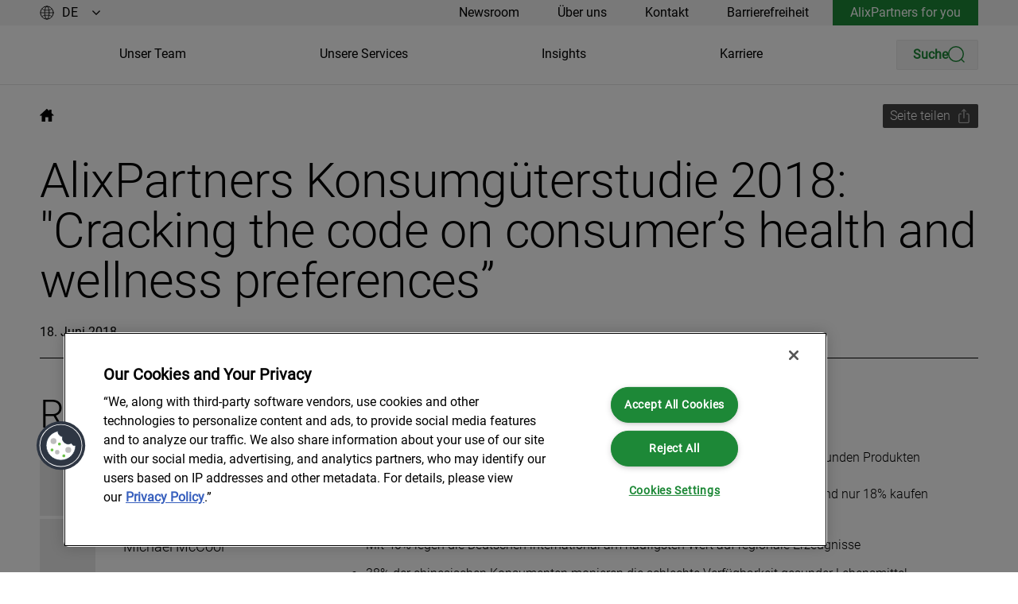

--- FILE ---
content_type: text/html
request_url: https://www.alixpartners.com/newsroom/alixpartners-konsumgueterstudie-2018-cracking-the-code-on-consumer-s-health-and-wellness-preferences/
body_size: 12853
content:
<!DOCTYPE html>
<html lang="de">
	<head>
		<meta charset="UTF-8">
		<meta name="viewport" content="width=device-width">
		<link rel="icon" type="image/svg+xml" href="/favicon.ico">
		<meta name="generator" content="Astro v2.10.15">
		<title>AlixPartners Konsumgüterstudie 2018: cracking the code | AlixPartners</title>
		<meta name="description" content="83% der Deutschen setzen auf gesunde Produkte – weltweite Ernährungsrevolution verstärkt Handlungsdruck auf Konsumgüterriesen">
		<link rel="canonical" href="https://www.alixpartners.com/newsroom/alixpartners-konsumgueterstudie-2018-cracking-the-code-on-consumer-s-health-and-wellness-preferences/">
		
		<meta name="robots" content="index,follow">

		<meta property="og:title" content="AlixPartners Konsumgüterstudie 2018: cracking the code">
		<meta property="og:description" content="">
		
		<meta property="og:image" content="">
		<meta property="og:type" content="article">
		<meta property="og:locale" content="de_DE">
		<meta property="og:url" content="https://www.alixpartners.com/newsroom/alixpartners-konsumgueterstudie-2018-cracking-the-code-on-consumer-s-health-and-wellness-preferences/">

		<script>(function(){const translationsAsJsonItems = [{"key":"AlixPartnersForYou","translations":[{"value":"","culture":"de"}]},{"key":"AlixPartnersForYou.ForgetMe","translations":[{"value":"Meine Auswahl löschen","culture":"de"}]},{"key":"AlixPartnersForYou.RememberMe","translations":[{"value":"Meine Auswahl speichern","culture":"de"}]},{"key":"AriaLabel.ChangeLanguage","translations":[{"value":"Sprache ändern","culture":"de"}]},{"key":"AriaLabel.GoToHomePage","translations":[{"value":"Startseite","culture":"de"}]},{"key":"AriaLabel.PlayVideo","translations":[{"value":"Video abspielen","culture":"de"}]},{"key":"AriaLabel.ScrollToSearchBar","translations":[{"value":"Zur Suchleiste","culture":"de"}]},{"key":"AriaLabel.ShareByEmail","translations":[{"value":"Per Email teilen","culture":"de"}]},{"key":"AriaLabel.ShareOnFacebook","translations":[{"value":"Auf Facebook teilen","culture":"de"}]},{"key":"AriaLabel.ShareOnLinkedIn","translations":[{"value":"Auf LinkedIn teilen","culture":"de"}]},{"key":"AriaLabel.ShareOnTwitter","translations":[{"value":"Auf Twitter teilen","culture":"de"}]},{"key":"Bio","translations":[{"value":"Profil","culture":"de"}]},{"key":"Bio.BioHeading","translations":[{"value":"Profil","culture":"de"}]},{"key":"Bio.Certifications","translations":[{"value":"Auszeichnungen","culture":"de"}]},{"key":"Bio.Contact","translations":[{"value":"Kontakt","culture":"de"}]},{"key":"Bio.DownloadVCard","translations":[{"value":"vCard herunterladen","culture":"de"}]},{"key":"Bio.Education","translations":[{"value":"Ausbildung","culture":"de"}]},{"key":"Bio.Expertise","translations":[{"value":"Expertise","culture":"de"}]},{"key":"Bio.LinkedIn","translations":[{"value":"LinkedIn","culture":"de"}]},{"key":"Bio.Office","translations":[{"value":"Niederlassung","culture":"de"}]},{"key":"Bio.ReadIn","translations":[{"value":"Sprache","culture":"de"}]},{"key":"Bio.SendMessage","translations":[{"value":"Nachricht schicken","culture":"de"}]},{"key":"Career","translations":[{"value":"Karriere","culture":"de"}]},{"key":"Career.JobDescriptionHeadline","translations":[{"value":"Stellenbeschreibung","culture":"de"}]},{"key":"Career.JobPosted","translations":[{"value":"Veröffentlicht","culture":"de"}]},{"key":"Event","translations":[{"value":"Veranstaltung","culture":"de"}]},{"key":"Event.Details","translations":[{"value":"Veranstaltungsdetails","culture":"de"}]},{"key":"Event.SaveTheDate","translations":[{"value":"Save the Date","culture":"de"}]},{"key":"Event.Speakers","translations":[{"value":"Vortragende","culture":"de"}]},{"key":"Footer","translations":[{"value":"Footer","culture":"de"}]},{"key":"Footer.ConnectWithUsText","translations":[{"value":"Kontakt","culture":"de"}]},{"key":"Footer.FacebookFanpageDescription","translations":[{"value":"Zu unserer Facebook Seite","culture":"de"}]},{"key":"Footer.InstagramFanpageDescription","translations":[{"value":"Zu unserer Instagram Seite","culture":"de"}]},{"key":"Footer.LinkedInFanpageDescription","translations":[{"value":"Zu unserer LinkedIn Seite","culture":"de"}]},{"key":"Footer.TwitterFanpageDescription","translations":[{"value":"Zu unserer Twitter Seite","culture":"de"}]},{"key":"Footer.YouTubeFanpageDescription","translations":[{"value":"Zu unserem YouTube Kanal","culture":"de"}]},{"key":"Header","translations":[{"value":"Header","culture":"de"}]},{"key":"Header.AriaCloseMobileMenu","translations":[{"value":"Mobile Ansicht schließen","culture":"de"}]},{"key":"Header.AriaOpenMobileMenu","translations":[{"value":"Mobile Ansicht öffnen","culture":"de"}]},{"key":"Header.AriaOpenSearchMenu","translations":[{"value":"Suche öffnen","culture":"de"}]},{"key":"Insights","translations":[{"value":"Insights","culture":"de"}]},{"key":"Insights.Authors","translations":[{"value":"Autor:innen","culture":"de"}]},{"key":"News","translations":[{"value":"News","culture":"de"}]},{"key":"News.Authors","translations":[{"value":"Related people","culture":"de"}]},{"key":"Search","translations":[{"value":"Suche","culture":"de"}]},{"key":"Search.Category","translations":[{"value":"Suchkategorie","culture":"de"}]},{"key":"Search.Expertise","translations":[{"value":"Expertise","culture":"de"}]},{"key":"Search.Facet.All","translations":[{"value":"Alle","culture":"de"}]},{"key":"Search.Facet.Content","translations":[{"value":"","culture":"de"}]},{"key":"Search.Facet.Events","translations":[{"value":"","culture":"de"}]},{"key":"Search.Facet.Industry","translations":[{"value":"Industrie","culture":"de"}]},{"key":"Search.Facet.Insights","translations":[{"value":"","culture":"de"}]},{"key":"Search.Facet.Jobs","translations":[{"value":"","culture":"de"}]},{"key":"Search.Facet.News","translations":[{"value":"News","culture":"de"}]},{"key":"Search.Facet.People","translations":[{"value":"","culture":"de"}]},{"key":"Search.Facet.Service","translations":[{"value":"","culture":"de"}]},{"key":"Search.FilterByContent","translations":[{"value":"Nach Inhalt filtern","culture":"de"}]},{"key":"Search.HideFilters","translations":[{"value":"Filter ausblenden","culture":"de"}]},{"key":"Search.LoadMore","translations":[{"value":"Mehr laden","culture":"de"}]},{"key":"Search.Locations","translations":[{"value":"Ort","culture":"de"}]},{"key":"Search.NarrowYourSearchHeadline","translations":[{"value":"Suche eingrenzen","culture":"de"}]},{"key":"Search.NoFiltersText","translations":[{"value":"Keine Filter","culture":"de"}]},{"key":"Search.NoResultsText","translations":[{"value":"Keine Ergebnisse","culture":"de"}]},{"key":"Search.Placeholder.city","translations":[{"value":"","culture":"de"}]},{"key":"Search.Placeholder.country","translations":[{"value":"","culture":"de"}]},{"key":"Search.Placeholder.departmentTeam","translations":[{"value":"","culture":"de"}]},{"key":"Search.Placeholder.experienceLevel","translations":[{"value":"","culture":"de"}]},{"key":"Search.Placeholder.industry","translations":[{"value":"","culture":"de"}]},{"key":"Search.Placeholder.role","translations":[{"value":"","culture":"de"}]},{"key":"Search.Placeholder.service","translations":[{"value":"","culture":"de"}]},{"key":"Search.Placeholder.topics","translations":[{"value":"","culture":"de"}]},{"key":"Search.RememberFiltersText","translations":[{"value":"Filter merken","culture":"de"}]},{"key":"Search.ResetFiltersText","translations":[{"value":"Filter löschen","culture":"de"}]},{"key":"Search.Role","translations":[{"value":"Berufsbezeichnung","culture":"de"}]},{"key":"Search.SearchResultsForText","translations":[{"value":"Suchergebnisse für","culture":"de"}]},{"key":"Search.ShowFilters","translations":[{"value":"Filter anzeigen","culture":"de"}]},{"key":"Search.ShowLess","translations":[{"value":"Weniger anzeigen","culture":"de"}]},{"key":"Search.ShowMore","translations":[{"value":"Mehr anzeigen","culture":"de"}]},{"key":"Search.SortBy","translations":[{"value":"Sortieren nach","culture":"de"}]},{"key":"Shanghai","translations":[{"value":"","culture":"de"}]},{"key":"Share","translations":[{"value":"Teilen","culture":"de"}]},{"key":"Share.ShareButtonText","translations":[{"value":"Seite teilen","culture":"de"}]},{"key":"Share.ShareWindowHeadline","translations":[{"value":"Teilen","culture":"de"}]},{"key":"SkipLink.SkipToContent","translations":[{"value":"Zum Inhalt wechseln","culture":"de"}]},{"key":"SkipLink.SkipToFooter","translations":[{"value":"Zum Footer wechseln","culture":"de"}]},{"key":"Taxonomy.campaign","translations":[{"value":"Kampagne","culture":"de"}]},{"key":"Taxonomy.city","translations":[{"value":"Stadt","culture":"de"}]},{"key":"Taxonomy.contentType","translations":[{"value":"Inhaltstyp","culture":"de"}]},{"key":"Taxonomy.country","translations":[{"value":"Land","culture":"de"}]},{"key":"Taxonomy.departmentTeam","translations":[{"value":"Abteilung/Team","culture":"de"}]},{"key":"Taxonomy.experienceLevel","translations":[{"value":"Erfahrungslevel","culture":"de"}]},{"key":"Taxonomy.industry","translations":[{"value":"Industrie","culture":"de"}]},{"key":"Taxonomy.industry:Aerospace & Defense, Aviation","translations":[{"value":"Luft-und Raumfahrt","culture":"de"}]},{"key":"Taxonomy.industry:Automotive","translations":[{"value":"Automotive","culture":"de"}]},{"key":"Taxonomy.industry:Automotive & Industrial","translations":[{"value":"Automotive & Industrial","culture":"de"}]},{"key":"Taxonomy.industry:Consumer Products","translations":[{"value":"Konsumgüter","culture":"de"}]},{"key":"Taxonomy.industry:Energy & Process Industries","translations":[{"value":"Energy & Process Industries","culture":"de"}]},{"key":"Taxonomy.industry:Financial Services","translations":[{"value":"Financial Services","culture":"de"}]},{"key":"Taxonomy.industry:Healthcare & Life Sciences","translations":[{"value":"Healthcare & Life Sciences","culture":"de"}]},{"key":"Taxonomy.industry:Media & Entertainment","translations":[{"value":"Media & Entertainment","culture":"de"}]},{"key":"Taxonomy.industry:Private Equity & Investors","translations":[{"value":"Private Equity & Investoren","culture":"de"}]},{"key":"Taxonomy.industry:Restaurants, Hospitality, Travel & Leisure","translations":[{"value":"Restaurants, Hospitality, Travel & Leisure","culture":"de"}]},{"key":"Taxonomy.industry:Retail","translations":[{"value":"Handel","culture":"de"}]},{"key":"Taxonomy.industry:Shipping, Logistics & Infrastructure","translations":[{"value":"Shipping, Logistics & Infrastructure","culture":"de"}]},{"key":"Taxonomy.industry:Tech Industry","translations":[{"value":"Tech Industry","culture":"de"}]},{"key":"Taxonomy.industry:Technology, Media & Telecommunications","translations":[{"value":"Technologie, Medien & Telekommunikation","culture":"de"}]},{"key":"Taxonomy.industry:Telecommunications & Digital Infrastructure","translations":[{"value":"Telecommunications & Digital Infrastructure","culture":"de"}]},{"key":"Taxonomy.language","translations":[{"value":"Sprache","culture":"de"}]},{"key":"Taxonomy.office","translations":[{"value":"Büro","culture":"de"}]},{"key":"Taxonomy.office:Dusseldorf","translations":[{"value":"Düsseldorf","culture":"de"}]},{"key":"Taxonomy.office:Munich","translations":[{"value":"München","culture":"de"}]},{"key":"Taxonomy.office:Zurich","translations":[{"value":"Zürich","culture":"de"}]},{"key":"Taxonomy.region","translations":[{"value":"Region","culture":"de"}]},{"key":"Taxonomy.role","translations":[{"value":"Berufsbezeichnung","culture":"de"}]},{"key":"Taxonomy.service","translations":[{"value":"Service","culture":"de"}]},{"key":"Taxonomy.service:Artificial Intelligence","translations":[{"value":"AI & Data","culture":"de"}]},{"key":"Taxonomy.service:Corporate Strategy & Transformation","translations":[{"value":"Corporate Strategy & Transformation","culture":"de"}]},{"key":"Taxonomy.service:Data Governance","translations":[{"value":"Data Governance","culture":"de"}]},{"key":"Taxonomy.service:Environmental, Social & Governance","translations":[{"value":"Environmental, Social & Governance","culture":"de"}]},{"key":"Taxonomy.service:Growth","translations":[{"value":"Growth","culture":"de"}]},{"key":"Taxonomy.service:Handel & Konsumgüter","translations":[{"value":"Handel & Konsumgüter","culture":"de"}]},{"key":"Taxonomy.service:Industrial","translations":[{"value":"Industriegüter","culture":"de"}]},{"key":"Taxonomy.service:Investigations, Disputes & Advisory","translations":[{"value":"Investigations, Disputes & Advisory","culture":"de"}]},{"key":"Taxonomy.service:Mergers & Acquisitions","translations":[{"value":"Mergers & Acquisitions","culture":"de"}]},{"key":"Taxonomy.service:Organizational Transformation","translations":[{"value":"Organizational Transformation","culture":"de"}]},{"key":"Taxonomy.service:Supply-Chain Management & Operations","translations":[{"value":"Supply Chain & Operations","culture":"de"}]},{"key":"Taxonomy.service:Technology","translations":[{"value":"Technology","culture":"de"}]},{"key":"Taxonomy.service:Transformative Leadership","translations":[{"value":"Transformative Leadership","culture":"de"}]},{"key":"Taxonomy.service:Turnaround & Restructuring","translations":[{"value":"Turnaround & Restrukturierung","culture":"de"}]},{"key":"Taxonomy.topics","translations":[{"value":"Themen","culture":"de"}]}];
const culture = "de";

			window.translationsForFe = translationsAsJsonItems;
			window.cultureForFe = culture;
		})();</script>

		<noscript><img src="https://secure.leadforensics.com/263019.png" style="display:none;" alt=""></noscript>
		
	<link rel="stylesheet" href="/_astro/_...path_.56bf6833.css" /><script data-cfasync="false" nonce="027b3614-cf1a-4f6e-aa12-73be0fe38fe1">try{(function(w,d){!function(j,k,l,m){if(j.zaraz)console.error("zaraz is loaded twice");else{j[l]=j[l]||{};j[l].executed=[];j.zaraz={deferred:[],listeners:[]};j.zaraz._v="5874";j.zaraz._n="027b3614-cf1a-4f6e-aa12-73be0fe38fe1";j.zaraz.q=[];j.zaraz._f=function(n){return async function(){var o=Array.prototype.slice.call(arguments);j.zaraz.q.push({m:n,a:o})}};for(const p of["track","set","debug"])j.zaraz[p]=j.zaraz._f(p);j.zaraz.init=()=>{var q=k.getElementsByTagName(m)[0],r=k.createElement(m),s=k.getElementsByTagName("title")[0];s&&(j[l].t=k.getElementsByTagName("title")[0].text);j[l].x=Math.random();j[l].w=j.screen.width;j[l].h=j.screen.height;j[l].j=j.innerHeight;j[l].e=j.innerWidth;j[l].l=j.location.href;j[l].r=k.referrer;j[l].k=j.screen.colorDepth;j[l].n=k.characterSet;j[l].o=(new Date).getTimezoneOffset();if(j.dataLayer)for(const t of Object.entries(Object.entries(dataLayer).reduce((u,v)=>({...u[1],...v[1]}),{})))zaraz.set(t[0],t[1],{scope:"page"});j[l].q=[];for(;j.zaraz.q.length;){const w=j.zaraz.q.shift();j[l].q.push(w)}r.defer=!0;for(const x of[localStorage,sessionStorage])Object.keys(x||{}).filter(z=>z.startsWith("_zaraz_")).forEach(y=>{try{j[l]["z_"+y.slice(7)]=JSON.parse(x.getItem(y))}catch{j[l]["z_"+y.slice(7)]=x.getItem(y)}});r.referrerPolicy="origin";r.src="/cdn-cgi/zaraz/s.js?z="+btoa(encodeURIComponent(JSON.stringify(j[l])));q.parentNode.insertBefore(r,q)};["complete","interactive"].includes(k.readyState)?zaraz.init():j.addEventListener("DOMContentLoaded",zaraz.init)}}(w,d,"zarazData","script");window.zaraz._p=async d$=>new Promise(ea=>{if(d$){d$.e&&d$.e.forEach(eb=>{try{const ec=d.querySelector("script[nonce]"),ed=ec?.nonce||ec?.getAttribute("nonce"),ee=d.createElement("script");ed&&(ee.nonce=ed);ee.innerHTML=eb;ee.onload=()=>{d.head.removeChild(ee)};d.head.appendChild(ee)}catch(ef){console.error(`Error executing script: ${eb}\n`,ef)}});Promise.allSettled((d$.f||[]).map(eg=>fetch(eg[0],eg[1])))}ea()});zaraz._p({"e":["(function(w,d){})(window,document)"]});})(window,document)}catch(e){throw fetch("/cdn-cgi/zaraz/t"),e;};</script></head>
		
		<!--[--><a class="skip-link" href="#content-wrapper" data-v-4b5bf144>Zum Inhalt wechseln</a><a class="skip-link" href="#footer" data-v-4b5bf144>Zum Footer wechseln</a><!--]-->
		<!---->

		<style>astro-island,astro-slot,astro-static-slot{display:contents}</style><script>(()=>{var r=(i,c,n)=>{let s=async()=>{await(await i())()},t=new IntersectionObserver(e=>{for(let o of e)if(o.isIntersecting){t.disconnect(),s();break}});for(let e of n.children)t.observe(e)};(self.Astro||(self.Astro={})).visible=r;window.dispatchEvent(new Event("astro:visible"));})();;(()=>{var d;{let p={0:t=>u(t),1:t=>l(t),2:t=>new RegExp(t),3:t=>new Date(t),4:t=>new Map(l(t)),5:t=>new Set(l(t)),6:t=>BigInt(t),7:t=>new URL(t),8:t=>new Uint8Array(t),9:t=>new Uint16Array(t),10:t=>new Uint32Array(t)},h=t=>{let[e,n]=t;return e in p?p[e](n):void 0},l=t=>t.map(h),u=t=>typeof t!="object"||t===null?t:Object.fromEntries(Object.entries(t).map(([e,n])=>[e,h(n)]));customElements.get("astro-island")||customElements.define("astro-island",(d=class extends HTMLElement{constructor(){super(...arguments);this.hydrate=async()=>{var i;if(!this.hydrator||!this.isConnected)return;let e=(i=this.parentElement)==null?void 0:i.closest("astro-island[ssr]");if(e){e.addEventListener("astro:hydrate",this.hydrate,{once:!0});return}let n=this.querySelectorAll("astro-slot"),o={},a=this.querySelectorAll("template[data-astro-template]");for(let r of a){let s=r.closest(this.tagName);s!=null&&s.isSameNode(this)&&(o[r.getAttribute("data-astro-template")||"default"]=r.innerHTML,r.remove())}for(let r of n){let s=r.closest(this.tagName);s!=null&&s.isSameNode(this)&&(o[r.getAttribute("name")||"default"]=r.innerHTML)}let c;try{c=this.hasAttribute("props")?u(JSON.parse(this.getAttribute("props"))):{}}catch(r){let s=this.getAttribute("component-url")||"<unknown>",y=this.getAttribute("component-export");throw y&&(s+=` (export ${y})`),console.error(`[hydrate] Error parsing props for component ${s}`,this.getAttribute("props"),r),r}await this.hydrator(this)(this.Component,c,o,{client:this.getAttribute("client")}),this.removeAttribute("ssr"),this.dispatchEvent(new CustomEvent("astro:hydrate"))}}connectedCallback(){!this.hasAttribute("await-children")||this.firstChild?this.childrenConnectedCallback():new MutationObserver((e,n)=>{n.disconnect(),setTimeout(()=>this.childrenConnectedCallback(),0)}).observe(this,{childList:!0})}async childrenConnectedCallback(){let e=this.getAttribute("before-hydration-url");e&&await import(e),this.start()}start(){let e=JSON.parse(this.getAttribute("opts")),n=this.getAttribute("client");if(Astro[n]===void 0){window.addEventListener(`astro:${n}`,()=>this.start(),{once:!0});return}Astro[n](async()=>{let o=this.getAttribute("renderer-url"),[a,{default:c}]=await Promise.all([import(this.getAttribute("component-url")),o?import(o):()=>()=>{}]),i=this.getAttribute("component-export")||"default";if(!i.includes("."))this.Component=a[i];else{this.Component=a;for(let r of i.split("."))this.Component=this.Component[r]}return this.hydrator=c,this.hydrate},e,this)}attributeChangedCallback(){this.hydrate()}},d.observedAttributes=["props"],d))}})();</script><astro-island uid="1xzEDq" component-url="/_astro/PageHeaderDesktop.ff44ee48.js" component-export="default" renderer-url="/_astro/client.f5c2f98c.js" props="{&quot;mainNavigationItems&quot;:[1,[[0,{&quot;name&quot;:[0,&quot;Unser Team&quot;],&quot;target&quot;:[0,&quot;&quot;],&quot;isInternal&quot;:[0,true],&quot;relativeUrl&quot;:[0,&quot;/de/unser-team/&quot;],&quot;url&quot;:[0,&quot;https://www.alixpartners.com/de/unser-team/&quot;],&quot;culture&quot;:[0,&quot;de&quot;],&quot;originId&quot;:[0,&quot;1132-de&quot;]}],[0,{&quot;name&quot;:[0,&quot;Unsere Services&quot;],&quot;target&quot;:[0,&quot;&quot;],&quot;isInternal&quot;:[0,true],&quot;relativeUrl&quot;:[0,&quot;/de/unsere-services/&quot;],&quot;url&quot;:[0,&quot;https://www.alixpartners.com/de/unsere-services/&quot;],&quot;culture&quot;:[0,&quot;de&quot;],&quot;originId&quot;:[0,&quot;1133-de&quot;]}],[0,{&quot;name&quot;:[0,&quot;Insights&quot;],&quot;target&quot;:[0,&quot;&quot;],&quot;isInternal&quot;:[0,true],&quot;relativeUrl&quot;:[0,&quot;/de/insights/&quot;],&quot;url&quot;:[0,&quot;https://www.alixpartners.com/de/insights/&quot;],&quot;culture&quot;:[0,&quot;de&quot;],&quot;originId&quot;:[0,&quot;1134-de&quot;]}],[0,{&quot;name&quot;:[0,&quot;Karriere&quot;],&quot;target&quot;:[0,&quot;&quot;],&quot;isInternal&quot;:[0,true],&quot;relativeUrl&quot;:[0,&quot;/de/karriere/&quot;],&quot;url&quot;:[0,&quot;https://www.alixpartners.com/de/karriere/&quot;],&quot;culture&quot;:[0,&quot;de&quot;],&quot;originId&quot;:[0,&quot;2981-de&quot;]}]]],&quot;mainNavigationDisabled&quot;:[0,false],&quot;serviceNavigationDisabled&quot;:[0,false],&quot;serviceNavigationItems&quot;:[1,[[0,{&quot;name&quot;:[0,&quot;Newsroom&quot;],&quot;target&quot;:[0,&quot;&quot;],&quot;isInternal&quot;:[0,true],&quot;relativeUrl&quot;:[0,&quot;/de/newsroom/&quot;],&quot;url&quot;:[0,&quot;https://www.alixpartners.com/de/newsroom/&quot;],&quot;culture&quot;:[0,&quot;de&quot;],&quot;originId&quot;:[0,&quot;1880-de&quot;]}],[0,{&quot;name&quot;:[0,&quot;Über uns&quot;],&quot;target&quot;:[0,&quot;&quot;],&quot;isInternal&quot;:[0,true],&quot;relativeUrl&quot;:[0,&quot;/de/ueber-uns/&quot;],&quot;url&quot;:[0,&quot;https://www.alixpartners.com/de/ueber-uns/&quot;],&quot;culture&quot;:[0,&quot;de&quot;],&quot;originId&quot;:[0,&quot;1137-de&quot;]}],[0,{&quot;name&quot;:[0,&quot;Kontakt&quot;],&quot;target&quot;:[0,&quot;&quot;],&quot;isInternal&quot;:[0,true],&quot;relativeUrl&quot;:[0,&quot;/de/kontakt/&quot;],&quot;url&quot;:[0,&quot;https://www.alixpartners.com/de/kontakt/&quot;],&quot;culture&quot;:[0,&quot;de&quot;],&quot;originId&quot;:[0,&quot;1990-de&quot;]}],[0,{&quot;name&quot;:[0,&quot;Barrierefreiheit&quot;],&quot;target&quot;:[0,&quot;&quot;],&quot;isInternal&quot;:[0,false],&quot;relativeUrl&quot;:[0,&quot;&quot;],&quot;url&quot;:[0,&quot;#reciteme-launch&quot;],&quot;culture&quot;:[0,&quot;&quot;],&quot;originId&quot;:[0,&quot;&quot;]}]]],&quot;callToAction&quot;:[0,{&quot;name&quot;:[0,&quot;AlixPartners for you&quot;],&quot;target&quot;:[0,&quot;&quot;],&quot;isInternal&quot;:[0,true],&quot;relativeUrl&quot;:[0,&quot;/de/alixpartners-for-you/&quot;],&quot;url&quot;:[0,&quot;https://www.alixpartners.com/de/alixpartners-for-you/&quot;],&quot;culture&quot;:[0,&quot;de&quot;],&quot;originId&quot;:[0,&quot;1136-de&quot;]}],&quot;secondaryCallToAction&quot;:[0,null],&quot;languagePicker&quot;:[1,[[0,{&quot;name&quot;:[0,&quot;EN&quot;],&quot;target&quot;:[0,&quot;&quot;],&quot;isInternal&quot;:[0,true],&quot;relativeUrl&quot;:[0,&quot;/&quot;],&quot;url&quot;:[0,&quot;https://www.alixpartners.com/&quot;],&quot;culture&quot;:[0,&quot;en-us&quot;],&quot;originId&quot;:[0,&quot;1111-en-us&quot;]}],[0,{&quot;name&quot;:[0,&quot;DE&quot;],&quot;target&quot;:[0,&quot;&quot;],&quot;isInternal&quot;:[0,true],&quot;relativeUrl&quot;:[0,&quot;/de/&quot;],&quot;url&quot;:[0,&quot;https://www.alixpartners.com/de/&quot;],&quot;culture&quot;:[0,&quot;de&quot;],&quot;originId&quot;:[0,&quot;1113-de&quot;]}],[0,{&quot;name&quot;:[0,&quot;JP&quot;],&quot;target&quot;:[0,&quot;&quot;],&quot;isInternal&quot;:[0,true],&quot;relativeUrl&quot;:[0,&quot;/jp/&quot;],&quot;url&quot;:[0,&quot;https://www.alixpartners.com/jp/&quot;],&quot;culture&quot;:[0,&quot;ja-jp&quot;],&quot;originId&quot;:[0,&quot;1462-ja-jp&quot;]}],[0,{&quot;name&quot;:[0,&quot;CN&quot;],&quot;target&quot;:[0,&quot;_blank&quot;],&quot;isInternal&quot;:[0,false],&quot;relativeUrl&quot;:[0,&quot;&quot;],&quot;url&quot;:[0,&quot;https://alixpartners.cn/&quot;],&quot;culture&quot;:[0,&quot;&quot;],&quot;originId&quot;:[0,&quot;&quot;]}]]],&quot;languagePickerDisabled&quot;:[0,false],&quot;searchDisabled&quot;:[0,false],&quot;culture&quot;:[0,&quot;de&quot;],&quot;logoDesktop&quot;:[0,{&quot;alt&quot;:[0,&quot;&quot;],&quot;previewUrl&quot;:[0,&quot;https://cdn.cloudinary.com/alixpartners/image/upload/c_limit,h_500,w_500/f_auto/v1693316258/assets-static-website/alixpartners-logo-black.svg&quot;],&quot;secureUrl&quot;:[0,&quot;https://res.cloudinary.com/alixpartners/image/upload/v1693316258/assets-static-website/alixpartners-logo-black.svg&quot;],&quot;publicId&quot;:[0,&quot;assets-static-website/alixpartners-logo-black&quot;],&quot;publicIdForTransformation&quot;:[0,&quot;assets-static-website:alixpartners-logo-black&quot;],&quot;version&quot;:[0,&quot;v1693316258&quot;],&quot;resourceType&quot;:[0,&quot;image&quot;],&quot;width&quot;:[0,&quot;178&quot;],&quot;height&quot;:[0,&quot;27&quot;],&quot;format&quot;:[0,&quot;svg&quot;],&quot;userTransformation&quot;:[0,&quot;&quot;],&quot;hasUserTransformation&quot;:[0,false],&quot;cdnBaseUrl&quot;:[0,&quot;https://cdn.cloudinary.com/alixpartners/image/upload/&quot;],&quot;cdnDefaultUrl&quot;:[0,&quot;https://cdn.cloudinary.com/alixpartners/image/upload/t_default/q_auto/f_auto/v1693316258/assets-static-website/alixpartners-logo-black.svg&quot;],&quot;cdnUrl&quot;:[0,&quot;https://cdn.cloudinary.com/alixpartners/image/upload/v1693316258/assets-static-website/alixpartners-logo-black.svg&quot;]}],&quot;searchResultsPage&quot;:[0,{&quot;name&quot;:[0,&quot;Suchen&quot;],&quot;target&quot;:[0,&quot;&quot;],&quot;isInternal&quot;:[0,true],&quot;relativeUrl&quot;:[0,&quot;/de/suche/&quot;],&quot;url&quot;:[0,&quot;https://www.alixpartners.com/de/suche/&quot;],&quot;culture&quot;:[0,&quot;de&quot;],&quot;originId&quot;:[0,&quot;1956-de&quot;]}],&quot;homePage&quot;:[0,{&quot;name&quot;:[0,&quot;AlixPartners.com (DE)&quot;],&quot;target&quot;:[0,&quot;&quot;],&quot;isInternal&quot;:[0,true],&quot;relativeUrl&quot;:[0,&quot;/de/&quot;],&quot;url&quot;:[0,&quot;https://www.alixpartners.com/de/&quot;],&quot;culture&quot;:[0,&quot;de&quot;],&quot;originId&quot;:[0,&quot;1113-de&quot;]}],&quot;siteSearchCultures&quot;:[1,[[0,&quot;de&quot;]]],&quot;ruleContext&quot;:[1,[[0,&quot;SiteSearch&quot;]]],&quot;analyticsTags&quot;:[1,[[0,&quot;site_search&quot;]]],&quot;enableContentScroll&quot;:[0,false],&quot;algoliaAppId&quot;:[0,&quot;08NL1Q16GE&quot;],&quot;algoliaApiKey&quot;:[0,&quot;063aa389bd76152a6c03e5a937a5e475&quot;],&quot;algoliaIndexName&quot;:[0,&quot;federated:published&quot;]}" ssr="" client="visible" opts="{&quot;name&quot;:&quot;PageHeaderDesktop&quot;,&quot;value&quot;:true}" await-children=""><!--[--><header class="with-border the-header" data-v-d21ca47b><div class="top-bar" data-v-d21ca47b><div class="top-bar-content ap-grid !mb-0" data-v-d21ca47b><div data-v-d21ca47b><div class="language-switcher" data-v-d21ca47b data-v-c9cbfe94><svg width="18" height="18" viewbox="0 0 18 18" fill="none" xmlns="http://www.w3.org/2000/svg" aria-hidden="true" class="left-icon" data-v-c9cbfe94><g><g><g><path d="M17 9C17 13.4183 13.419 17 8.99857 17C4.57816 17 1 13.4212 1 9C1 4.5788 4.58102 1 8.99857 1C13.4161 1 17 4.58166 17 9Z" stroke="currentColor" stroke-linecap="round" stroke-linejoin="round"></path><path d="M11.7546 9C11.7546 13.4183 10.5198 17 8.99863 17C7.47741 17 6.24268 13.4183 6.24268 9C6.24268 4.58166 7.47741 1 8.99863 1C10.5198 1 11.7546 4.58166 11.7546 9Z" stroke="currentColor" stroke-linecap="round" stroke-linejoin="round"></path></g><path d="M1 9H17" stroke="#414141" stroke-linecap="round" stroke-linejoin="round"></path><path d="M2.63867 4.23209C3.38066 4.81088 5.21701 5.82234 9.00143 5.82234C12.7859 5.82234 14.6222 4.81088 15.3642 4.23209" stroke="#414141" stroke-linecap="round" stroke-linejoin="round"></path><path d="M2.63867 13.7708C3.38066 13.192 5.21701 12.1805 9.00143 12.1805C12.7859 12.1805 14.6222 13.192 15.3642 13.7708" stroke="#414141" stroke-linecap="round" stroke-linejoin="round"></path></g></g></svg><div class="relative" data-v-c9cbfe94><select class="language-switcher-select" aria-label="Sprache ändern" data-v-c9cbfe94><!--[--><option value="/" data-v-c9cbfe94>EN</option><option value="/de/" selected data-v-c9cbfe94>DE</option><option value="/jp/" data-v-c9cbfe94>JP</option><option value="https://alixpartners.cn/" data-v-c9cbfe94>CN</option><!--]--></select><svg width="18" height="18" viewbox="0 0 18 18" fill="none" xmlns="http://www.w3.org/2000/svg" aria-hidden="true" class="pointer-events-none absolute right-0 top-1/2 size-3 -translate-y-1/2 rotate-90" data-v-c9cbfe94><mask style="mask-type:alpha;" maskUnits="userSpaceOnUse" x="-1" y="-1" width="20" height="20"><rect x="-0.25" y="-0.25" width="18.5" height="18.5" fill="#D9D9D9" stroke="white" stroke-width="0.5" stroke-linejoin="round"></rect></mask><g><path d="M5.82303 16.0019C5.86991 16.0488 5.9335 16.0751 5.9998 16.0751C6.06611 16.0751 6.1297 16.0488 6.17658 16.0019L13.0016 9.17689C13.0485 9.13 13.0748 9.06641 13.0748 9.00011C13.0748 8.93381 13.0485 8.87022 13.0016 8.82333L6.17658 1.99833C6.07895 1.9007 5.92066 1.9007 5.82303 1.99833L5.18553 2.63583C5.13864 2.68272 5.1123 2.74631 5.1123 2.81261C5.1123 2.87891 5.13864 2.9425 5.18553 2.98939L11.1963 9.00011L5.18553 15.0108C5.0879 15.1085 5.0879 15.2668 5.18553 15.3644L5.82303 16.0019Z" fill="currentColor" stroke="currentColor" stroke-width="0.5" stroke-linejoin="round"></path></g></svg></div></div></div><div class="top-bar-links" data-v-d21ca47b><!--[--><a href="/de/newsroom/" target role="link" class="mr-12" data-v-d21ca47b>Newsroom</a><a href="/de/ueber-uns/" target role="link" class="mr-12" data-v-d21ca47b>Über uns</a><a href="/de/kontakt/" target role="link" class="mr-12" data-v-d21ca47b>Kontakt</a><a href="#reciteme-launch" target role="link" class="" data-v-d21ca47b>Barrierefreiheit</a><!--]--><a href="/de/alixpartners-for-you/" target role="link" class="ml-[30px] bg-primary px-[22px] py-1 text-white transition-all ease-in-out hover:bg-black" data-v-d21ca47b>AlixPartners for you</a><!----></div></div></div><div class="ap-grid !mb-0" data-v-d21ca47b><div class="bottom-bar" data-v-d21ca47b><a href="/de/" aria-label="Startseite" title="Startseite" target role="link" class="mr-[100px]" data-v-d21ca47b><!--[--><img src="https://cdn.cloudinary.com/alixpartners/image/upload/q_auto:eco/f_webp/c_limit,w_178,h_27/v1693316258/assets-static-website/alixpartners-logo-black" alt loading="eager" width="178" height="27" role="presentation" data-v-d21ca47b><!--]--></a><div class="header-links-and-search-input" data-v-d21ca47b><div class="flex justify-end" data-v-d21ca47b><!--[--><a href="/de/unser-team/" target role="link" class="main-nav-link mr-auto" data-v-d21ca47b>Unser Team</a><a href="/de/unsere-services/" target role="link" class="main-nav-link mr-auto" data-v-d21ca47b>Unsere Services</a><a href="/de/insights/" target role="link" class="main-nav-link mr-auto" data-v-d21ca47b>Insights</a><a href="/de/karriere/" target role="link" class="main-nav-link mr-auto" data-v-d21ca47b>Karriere</a><!--]--></div></div><button class="flex items-center gap-4 rounded-sm border border-black/5 bg-[#F4F4F4] py-1 pl-5 pr-3 font-semibold leading-[28px] text-primary transition-colors ease-in hover:border-black" aria-label="Search" data-v-d21ca47b><span data-v-d21ca47b>Suche</span><svg width="25" height="22" viewbox="0 0 25 22" fill="none" xmlns="http://www.w3.org/2000/svg" aria-hidden="true" data-v-d21ca47b><circle cx="10" cy="10" r="9.25" stroke="#1D8837" stroke-width="1.5"></circle><line x1="17.0607" y1="17" x2="20" y2="19.9393" stroke="#1D8837" stroke-width="1.5" stroke-linecap="round"></line></svg></button></div></div><!----></header><!----><!--]--></astro-island>
		<astro-island uid="2mbdd1" component-url="/_astro/PageHeaderMobile.e3b0b7b7.js" component-export="default" renderer-url="/_astro/client.f5c2f98c.js" props="{&quot;mainNavigationItems&quot;:[1,[[0,{&quot;name&quot;:[0,&quot;Unser Team&quot;],&quot;target&quot;:[0,&quot;&quot;],&quot;isInternal&quot;:[0,true],&quot;relativeUrl&quot;:[0,&quot;/de/unser-team/&quot;],&quot;url&quot;:[0,&quot;https://www.alixpartners.com/de/unser-team/&quot;],&quot;culture&quot;:[0,&quot;de&quot;],&quot;originId&quot;:[0,&quot;1132-de&quot;]}],[0,{&quot;name&quot;:[0,&quot;Unsere Services&quot;],&quot;target&quot;:[0,&quot;&quot;],&quot;isInternal&quot;:[0,true],&quot;relativeUrl&quot;:[0,&quot;/de/unsere-services/&quot;],&quot;url&quot;:[0,&quot;https://www.alixpartners.com/de/unsere-services/&quot;],&quot;culture&quot;:[0,&quot;de&quot;],&quot;originId&quot;:[0,&quot;1133-de&quot;]}],[0,{&quot;name&quot;:[0,&quot;Insights&quot;],&quot;target&quot;:[0,&quot;&quot;],&quot;isInternal&quot;:[0,true],&quot;relativeUrl&quot;:[0,&quot;/de/insights/&quot;],&quot;url&quot;:[0,&quot;https://www.alixpartners.com/de/insights/&quot;],&quot;culture&quot;:[0,&quot;de&quot;],&quot;originId&quot;:[0,&quot;1134-de&quot;]}],[0,{&quot;name&quot;:[0,&quot;Karriere&quot;],&quot;target&quot;:[0,&quot;&quot;],&quot;isInternal&quot;:[0,true],&quot;relativeUrl&quot;:[0,&quot;/de/karriere/&quot;],&quot;url&quot;:[0,&quot;https://www.alixpartners.com/de/karriere/&quot;],&quot;culture&quot;:[0,&quot;de&quot;],&quot;originId&quot;:[0,&quot;2981-de&quot;]}]]],&quot;mainNavigationDisabled&quot;:[0,false],&quot;serviceNavigationItems&quot;:[1,[[0,{&quot;name&quot;:[0,&quot;Newsroom&quot;],&quot;target&quot;:[0,&quot;&quot;],&quot;isInternal&quot;:[0,true],&quot;relativeUrl&quot;:[0,&quot;/de/newsroom/&quot;],&quot;url&quot;:[0,&quot;https://www.alixpartners.com/de/newsroom/&quot;],&quot;culture&quot;:[0,&quot;de&quot;],&quot;originId&quot;:[0,&quot;1880-de&quot;]}],[0,{&quot;name&quot;:[0,&quot;Über uns&quot;],&quot;target&quot;:[0,&quot;&quot;],&quot;isInternal&quot;:[0,true],&quot;relativeUrl&quot;:[0,&quot;/de/ueber-uns/&quot;],&quot;url&quot;:[0,&quot;https://www.alixpartners.com/de/ueber-uns/&quot;],&quot;culture&quot;:[0,&quot;de&quot;],&quot;originId&quot;:[0,&quot;1137-de&quot;]}],[0,{&quot;name&quot;:[0,&quot;Kontakt&quot;],&quot;target&quot;:[0,&quot;&quot;],&quot;isInternal&quot;:[0,true],&quot;relativeUrl&quot;:[0,&quot;/de/kontakt/&quot;],&quot;url&quot;:[0,&quot;https://www.alixpartners.com/de/kontakt/&quot;],&quot;culture&quot;:[0,&quot;de&quot;],&quot;originId&quot;:[0,&quot;1990-de&quot;]}],[0,{&quot;name&quot;:[0,&quot;Barrierefreiheit&quot;],&quot;target&quot;:[0,&quot;&quot;],&quot;isInternal&quot;:[0,false],&quot;relativeUrl&quot;:[0,&quot;&quot;],&quot;url&quot;:[0,&quot;#reciteme-launch&quot;],&quot;culture&quot;:[0,&quot;&quot;],&quot;originId&quot;:[0,&quot;&quot;]}]]],&quot;serviceNavigationDisabled&quot;:[0,false],&quot;callToAction&quot;:[0,{&quot;name&quot;:[0,&quot;AlixPartners for you&quot;],&quot;target&quot;:[0,&quot;&quot;],&quot;isInternal&quot;:[0,true],&quot;relativeUrl&quot;:[0,&quot;/de/alixpartners-for-you/&quot;],&quot;url&quot;:[0,&quot;https://www.alixpartners.com/de/alixpartners-for-you/&quot;],&quot;culture&quot;:[0,&quot;de&quot;],&quot;originId&quot;:[0,&quot;1136-de&quot;]}],&quot;secondaryCallToAction&quot;:[0,null],&quot;languagePicker&quot;:[1,[[0,{&quot;name&quot;:[0,&quot;EN&quot;],&quot;target&quot;:[0,&quot;&quot;],&quot;isInternal&quot;:[0,true],&quot;relativeUrl&quot;:[0,&quot;/&quot;],&quot;url&quot;:[0,&quot;https://www.alixpartners.com/&quot;],&quot;culture&quot;:[0,&quot;en-us&quot;],&quot;originId&quot;:[0,&quot;1111-en-us&quot;]}],[0,{&quot;name&quot;:[0,&quot;DE&quot;],&quot;target&quot;:[0,&quot;&quot;],&quot;isInternal&quot;:[0,true],&quot;relativeUrl&quot;:[0,&quot;/de/&quot;],&quot;url&quot;:[0,&quot;https://www.alixpartners.com/de/&quot;],&quot;culture&quot;:[0,&quot;de&quot;],&quot;originId&quot;:[0,&quot;1113-de&quot;]}],[0,{&quot;name&quot;:[0,&quot;JP&quot;],&quot;target&quot;:[0,&quot;&quot;],&quot;isInternal&quot;:[0,true],&quot;relativeUrl&quot;:[0,&quot;/jp/&quot;],&quot;url&quot;:[0,&quot;https://www.alixpartners.com/jp/&quot;],&quot;culture&quot;:[0,&quot;ja-jp&quot;],&quot;originId&quot;:[0,&quot;1462-ja-jp&quot;]}],[0,{&quot;name&quot;:[0,&quot;CN&quot;],&quot;target&quot;:[0,&quot;_blank&quot;],&quot;isInternal&quot;:[0,false],&quot;relativeUrl&quot;:[0,&quot;&quot;],&quot;url&quot;:[0,&quot;https://alixpartners.cn/&quot;],&quot;culture&quot;:[0,&quot;&quot;],&quot;originId&quot;:[0,&quot;&quot;]}]]],&quot;languagePickerDisabled&quot;:[0,false],&quot;searchDisabled&quot;:[0,false],&quot;culture&quot;:[0,&quot;de&quot;],&quot;logoMobile&quot;:[0,{&quot;alt&quot;:[0,&quot;&quot;],&quot;previewUrl&quot;:[0,&quot;https://cdn.cloudinary.com/alixpartners/image/upload/c_limit,h_500,w_500/f_auto/v1693316258/assets-static-website/alix-partners-letter-logo-black.svg&quot;],&quot;secureUrl&quot;:[0,&quot;https://res.cloudinary.com/alixpartners/image/upload/v1693316258/assets-static-website/alix-partners-letter-logo-black.svg&quot;],&quot;publicId&quot;:[0,&quot;assets-static-website/alix-partners-letter-logo-black&quot;],&quot;publicIdForTransformation&quot;:[0,&quot;assets-static-website:alix-partners-letter-logo-black&quot;],&quot;version&quot;:[0,&quot;v1693316258&quot;],&quot;resourceType&quot;:[0,&quot;image&quot;],&quot;width&quot;:[0,&quot;28&quot;],&quot;height&quot;:[0,&quot;30&quot;],&quot;format&quot;:[0,&quot;svg&quot;],&quot;userTransformation&quot;:[0,&quot;&quot;],&quot;hasUserTransformation&quot;:[0,false],&quot;cdnBaseUrl&quot;:[0,&quot;https://cdn.cloudinary.com/alixpartners/image/upload/&quot;],&quot;cdnDefaultUrl&quot;:[0,&quot;https://cdn.cloudinary.com/alixpartners/image/upload/t_default/q_auto/f_auto/v1693316258/assets-static-website/alix-partners-letter-logo-black.svg&quot;],&quot;cdnUrl&quot;:[0,&quot;https://cdn.cloudinary.com/alixpartners/image/upload/v1693316258/assets-static-website/alix-partners-letter-logo-black.svg&quot;]}],&quot;searchResultsPage&quot;:[0,{&quot;name&quot;:[0,&quot;Suchen&quot;],&quot;target&quot;:[0,&quot;&quot;],&quot;isInternal&quot;:[0,true],&quot;relativeUrl&quot;:[0,&quot;/de/suche/&quot;],&quot;url&quot;:[0,&quot;https://www.alixpartners.com/de/suche/&quot;],&quot;culture&quot;:[0,&quot;de&quot;],&quot;originId&quot;:[0,&quot;1956-de&quot;]}],&quot;homePage&quot;:[0,{&quot;name&quot;:[0,&quot;AlixPartners.com (DE)&quot;],&quot;target&quot;:[0,&quot;&quot;],&quot;isInternal&quot;:[0,true],&quot;relativeUrl&quot;:[0,&quot;/de/&quot;],&quot;url&quot;:[0,&quot;https://www.alixpartners.com/de/&quot;],&quot;culture&quot;:[0,&quot;de&quot;],&quot;originId&quot;:[0,&quot;1113-de&quot;]}],&quot;siteSearchCultures&quot;:[1,[[0,&quot;de&quot;]]],&quot;ruleContext&quot;:[1,[[0,&quot;SiteSearch&quot;]]],&quot;analyticsTags&quot;:[1,[[0,&quot;site_search&quot;]]],&quot;enableContentScroll&quot;:[0,false],&quot;algoliaAppId&quot;:[0,&quot;08NL1Q16GE&quot;],&quot;algoliaApiKey&quot;:[0,&quot;063aa389bd76152a6c03e5a937a5e475&quot;],&quot;algoliaIndexName&quot;:[0,&quot;federated:published&quot;]}" ssr="" client="visible" opts="{&quot;name&quot;:&quot;PageHeaderMobile&quot;,&quot;value&quot;:true}" await-children=""><header class="the-header-mobile with-border" data-v-fbecf699><div class="the-header-mobile-main-view" data-v-fbecf699><a href="/de/" aria-label="Startseite" title="Startseite" target role="link" class="logo" data-v-fbecf699><!--[--><img src="https://cdn.cloudinary.com/alixpartners/image/upload/q_auto:eco/f_svg/c_limit,w_28,h_30/v1693316258/assets-static-website/alix-partners-letter-logo-black" alt loading="eager" width="28" height="30" role="presentation" data-v-fbecf699><!--]--></a><div class="the-header-mobile-right-icons" data-v-fbecf699><!----><button class="mr-5 rounded-sm border border-black/5 bg-[#F4F4F4] p-2" aria-label="Suche öffnen" data-v-fbecf699><svg width="25" height="22" viewbox="0 0 25 22" fill="none" xmlns="http://www.w3.org/2000/svg" aria-hidden="true" data-v-fbecf699><circle cx="10" cy="10" r="9.25" stroke="#1D8837" stroke-width="1.5"></circle><line x1="17.0607" y1="17" x2="20" y2="19.9393" stroke="#1D8837" stroke-width="1.5" stroke-linecap="round"></line></svg></button><button aria-label="Mobile Ansicht öffnen" data-v-fbecf699><svg width="29" height="18" viewbox="0 0 29 18" fill="none" xmlns="http://www.w3.org/2000/svg" aria-hidden="true" data-v-fbecf699><path d="M0 17.5641V16.1538H28.3333V17.5641H0ZM0 9.48717V8.07692H28.3333V9.48717H0ZM0 1.41025V0H28.3333V1.41025H0Z" fill="currentColor"></path></svg></button></div></div><!----><!----><!----></header></astro-island>

		<main>
			<a name="content-wrapper"></a>
			
	
	<div class="ap-grid">
					<astro-island uid="1OPq09" component-url="/_astro/Breadcrumbs.515e0688.js" component-export="default" renderer-url="/_astro/client.f5c2f98c.js" props="{&quot;breadcrumbs&quot;:[1,[[0,{&quot;link&quot;:[0,{&quot;name&quot;:[0,&quot;AlixPartners Konsumgüterstudie 2018: cracking the code&quot;],&quot;target&quot;:[0,&quot;_self&quot;],&quot;isInternal&quot;:[0,true],&quot;relativeUrl&quot;:[0,&quot;/newsroom/alixpartners-konsumgueterstudie-2018-cracking-the-code-on-consumer-s-health-and-wellness-preferences/&quot;],&quot;url&quot;:[0,&quot;https://www.alixpartners.com/newsroom/alixpartners-konsumgueterstudie-2018-cracking-the-code-on-consumer-s-health-and-wellness-preferences/&quot;],&quot;originId&quot;:[0,&quot;import-1806-en-us&quot;]}],&quot;level&quot;:[0,3]}]]],&quot;breadcrumbsDisabled&quot;:[0,false],&quot;enableShareButton&quot;:[0,true],&quot;withMarginTop&quot;:[0,true]}" ssr="" client="visible" opts="{&quot;name&quot;:&quot;Breadcrumbs&quot;,&quot;value&quot;:true}" await-children=""><div class="relative flex items-center justify-between mt-6" data-v-1a4d32fc><div class="breadcrumbs lg:mr-2" data-v-1a4d32fc><!--[--><!--[--><a href="/newsroom/alixpartners-konsumgueterstudie-2018-cracking-the-code-on-consumer-s-health-and-wellness-preferences/" aria-label="Back to home page" title="Back to home page" target="_self" role="link" class="breadcrumb home" data-v-1a4d32fc><!--[--><svg width="20" height="28" viewbox="0 0 20 28" fill="none" xmlns="http://www.w3.org/2000/svg" aria-hidden="true" data-v-1a4d32fc><path d="M17.6407 12.98L14.8907 10.44C14.8207 10.38 14.7907 10.29 14.7907 10.21V6.31C14.7907 6.13 14.6507 5.99 14.4707 5.99H12.1907C12.0107 5.99 11.8707 6.13 11.8707 6.31V7.47C11.8707 7.54 11.7907 7.58 11.7307 7.53L9.09071 5.08C8.97071 4.97 8.78071 4.97 8.66071 5.08L0.100744 12.98C-0.109256 13.18 0.0307439 13.53 0.320743 13.53H2.15074C2.33074 13.53 2.47073 13.67 2.47073 13.85V20.7C2.47073 20.88 2.61073 21.02 2.79073 21.02H6.66072C6.84072 21.02 6.98072 20.88 6.98072 20.7V15.72C6.98072 15.54 7.12072 15.4 7.30072 15.4H10.4607C10.6407 15.4 10.7807 15.54 10.7807 15.72V20.7C10.7807 20.88 10.9207 21.02 11.1007 21.02H14.9707C15.1507 21.02 15.2907 20.88 15.2907 20.7V13.85C15.2907 13.67 15.4307 13.53 15.6107 13.53H17.4407C17.7307 13.53 17.8707 13.17 17.6607 12.98H17.6407Z" fill="currentColor"></path></svg><!--]--></a><!----><!--]--><!--]--></div><div class="button-share-wrapper hero-button btn-share-in-breadcrumbs" data-v-1a4d32fc data-v-d7a74ac2><button class="button-share" aria-label="Seite teilen" data-v-d7a74ac2><span class="hidden lg:block" data-v-d7a74ac2>Seite teilen</span><svg width="18" height="18" viewbox="0 0 28 38" fill="none" xmlns="http://www.w3.org/2000/svg" data-v-d7a74ac2><path d="M24.7693 13.8825H21.0385V12.9144H24.7693C25.5678 12.9144 26.2076 13.1725 26.7243 13.681C27.2406 14.189 27.5 14.8148 27.5 15.5936V34.8207C27.5 35.5996 27.2406 36.2253 26.7243 36.7334C26.2076 37.2419 25.5678 37.5 24.7693 37.5H3.23075C2.43219 37.5 1.79243 37.2419 1.2757 36.7334C0.759443 36.2253 0.5 35.5996 0.5 34.8207V15.5936C0.5 14.8148 0.759443 14.189 1.2757 13.681C1.79243 13.1725 2.43219 12.9144 3.23075 12.9144H6.96155V13.8825H3.23075C2.76977 13.8825 2.36684 14.077 2.03392 14.4045L2.03388 14.4046C1.70133 14.7319 1.5 15.132 1.5 15.5936V34.8207C1.5 35.2824 1.70133 35.6825 2.03388 36.0098L2.03392 36.0098C2.36684 36.3374 2.76977 36.5319 3.23075 36.5319H24.7693C25.2302 36.5319 25.6332 36.3374 25.9661 36.0098L25.9661 36.0098C26.2987 35.6825 26.5 35.2824 26.5 34.8207V15.5936C26.5 15.132 26.2987 14.7319 25.9661 14.4046L25.9661 14.4045C25.6332 14.077 25.2302 13.8825 24.7693 13.8825ZM12.6493 3.42473L8.80142 7.21124L8.09599 6.51141L14 0.701495L19.904 6.51141L19.1986 7.21124L15.3507 3.42473L14.5 2.5876V3.78112V24.7072H13.5V3.78112V2.5876L12.6493 3.42473Z" stroke="white"></path></svg></button><!----></div></div></astro-island>
				</div>
	<astro-island uid="1xLFjm" component-url="/_astro/ComponentBuilder.fdd498fd.js" component-export="default" renderer-url="/_astro/client.f5c2f98c.js" props="{&quot;blocks&quot;:[1,[[0,{&quot;component&quot;:[0,{&quot;content&quot;:[0,{&quot;component&quot;:[0,{&quot;authors&quot;:[1,[[0,{&quot;...[authorPicker][0]&quot;:[0,{&quot;item_0&quot;:[1,[]]}],&quot;name&quot;:[0,&quot;Peter Heckmann&quot;],&quot;image&quot;:[0,null]}],[0,{&quot;...[authorPicker][0]&quot;:[0,{&quot;item_0&quot;:[1,[]]}],&quot;name&quot;:[0,&quot;Michael McCool&quot;],&quot;image&quot;:[0,null]}]]],&quot;news&quot;:[0,{&quot;title&quot;:[0,&quot;AlixPartners Konsumgüterstudie 2018: \&quot;Cracking the code on consumer’s health and wellness preferences”&quot;],&quot;publishedDate&quot;:[0,&quot;2018-06-18T00:00:00&quot;],&quot;featureSummary&quot;:[0,&quot;&quot;],&quot;bodyText&quot;:[0,&quot;&lt;p&gt;&lt;span&gt;83% der Deutschen &lt;/span&gt;&lt;span&gt;setzen auf &lt;/span&gt;&lt;span&gt;gesunde &lt;/span&gt;&lt;span&gt;Produkte&lt;/span&gt;&lt;span&gt; – &lt;/span&gt;&lt;span&gt;weltweite Ernährungsrevolution&lt;/span&gt;&lt;span&gt; &lt;/span&gt;&lt;span&gt;verstärkt&lt;/span&gt;&lt;span&gt; &lt;/span&gt;&lt;span&gt;Handlungsdruck auf &lt;/span&gt;&lt;span&gt;Konsumgüterriesen &lt;/span&gt;&lt;span data-ccp-props=\&quot;{}\&quot;&gt; &lt;/span&gt;&lt;/p&gt;\n&lt;ul&gt;\n&lt;li data-leveltext=\&quot;\&quot; data-font=\&quot;Wingdings\&quot; data-listid=\&quot;23\&quot; aria-setsize=\&quot;-1\&quot; data-aria-posinset=\&quot;1\&quot; data-aria-level=\&quot;1\&quot;&gt;&lt;span&gt;52% der Deutschen &lt;/span&gt;&lt;span&gt;sowie&lt;/span&gt;&lt;span&gt; 73% der US-Amerikaner &lt;/span&gt;&lt;span&gt;beklagen zu hohe Preise bei gesunden Produkten&lt;/span&gt;&lt;span data-ccp-props=\&quot;{&amp;quot;134233117&amp;quot;:true,&amp;quot;134233118&amp;quot;:true}\&quot;&gt; &lt;/span&gt;&lt;/li&gt;\n&lt;/ul&gt;\n&lt;ul&gt;\n&lt;li data-leveltext=\&quot;\&quot; data-font=\&quot;Wingdings\&quot; data-listid=\&quot;23\&quot; aria-setsize=\&quot;-1\&quot; data-aria-posinset=\&quot;1\&quot; data-aria-level=\&quot;1\&quot;&gt;&lt;span&gt;39% der deutschen Befragten sind unsicher, welche Lebensmittel gut für sie sind&lt;/span&gt;&lt;span&gt;, &lt;/span&gt;&lt;span&gt;und nur 18% kaufen ausschließlich gesunde Lebensmittel&lt;/span&gt;&lt;span data-ccp-props=\&quot;{&amp;quot;134233117&amp;quot;:true,&amp;quot;134233118&amp;quot;:true}\&quot;&gt; &lt;/span&gt;&lt;/li&gt;\n&lt;li data-leveltext=\&quot;\&quot; data-font=\&quot;Wingdings\&quot; data-listid=\&quot;23\&quot; aria-setsize=\&quot;-1\&quot; data-aria-posinset=\&quot;2\&quot; data-aria-level=\&quot;1\&quot;&gt;&lt;span&gt;Mit 40% legen die Deutschen international am häufigsten Wert auf regionale Erzeugnisse&lt;/span&gt;&lt;span data-ccp-props=\&quot;{&amp;quot;134233117&amp;quot;:true,&amp;quot;134233118&amp;quot;:true}\&quot;&gt; &lt;/span&gt;&lt;/li&gt;\n&lt;li data-leveltext=\&quot;\&quot; data-font=\&quot;Wingdings\&quot; data-listid=\&quot;23\&quot; aria-setsize=\&quot;-1\&quot; data-aria-posinset=\&quot;3\&quot; data-aria-level=\&quot;1\&quot;&gt;&lt;span&gt;38% der chinesischen &lt;/span&gt;&lt;span&gt;Konsumenten&lt;/span&gt;&lt;span&gt; monieren die schlechte &lt;/span&gt;&lt;span&gt;Verfügbarkeit gesunder Lebensmittel&lt;/span&gt;&lt;span data-ccp-props=\&quot;{&amp;quot;134233117&amp;quot;:true,&amp;quot;134233118&amp;quot;:true}\&quot;&gt; &lt;/span&gt;&lt;/li&gt;\n&lt;li data-leveltext=\&quot;\&quot; data-font=\&quot;Wingdings\&quot; data-listid=\&quot;23\&quot; aria-setsize=\&quot;-1\&quot; data-aria-posinset=\&quot;4\&quot; data-aria-level=\&quot;1\&quot;&gt;&lt;span&gt;Nahrungsmittel-U&lt;/span&gt;&lt;span&gt;nternehmen müssen auf länderspezifische Verbraucherwünsche eingehen und an der Transparenz des Herstellungsprozesses arbeiten&lt;/span&gt;&lt;span data-ccp-props=\&quot;{&amp;quot;134233117&amp;quot;:true,&amp;quot;134233118&amp;quot;:true}\&quot;&gt; &lt;/span&gt;&lt;/li&gt;\n&lt;/ul&gt;\n&lt;p&gt;&lt;strong&gt;MÜNCHEN (18. Juni 2018) –&lt;/strong&gt;&lt;span&gt; &lt;/span&gt;Die Bedeutung von Gesundheit und Produktqualität nimmt als Entscheidungskriterium nicht nur im Reformhaus, sondern auch im Supermarkt und beim Discounter drastisch zu. So legen 83% der deutschen Konsumenten besonderen Wert auf eine nachhaltige und gesunde Ernährung. Dennoch sehen die Kunden auf ihrem Weg zu einer durchgängig gesunden Ernährung noch viele strukturelle Hindernisse, wie beispielsweise häufig unklare Herkunftskennzeichnungen, die mangelnde Verfügbarkeit oder schlicht den zu hohen Preis.  &lt;/p&gt;\n&lt;p&gt;Das sind einige der zentralen Erkenntnisse aus der internationalen Konsumgüterstudie „Cracking the code on consumer’s health and wellness preferences\&quot; der global agierenden Beratung AlixPartners. Für diese wurden über 4.500 Verbraucher aus Deutschland, den USA, China, Großbritannien und Frankeich befragt. Trotz des unbestreitbaren Trends im Lebensmittelmarkt zu Gesundheit, Convenience und Nachhaltigkeit geben gerade einmal 18% der befragten deutschen Verbraucher an, ausschließlich gesunde Lebensmittel zu kaufen. Für 52% scheitert der gute Vorsatz an den vergleichsweise hohen Preisen für gesundheitsorientierte Lebensmittel. Immerhin 39% finden es schwierig, gesunde Produkte als solche überhaupt zu erkennen. Das macht die Deutschen im internationalen Vergleich zu den verunsichertsten Verbrauchern (USA: 22%; GB: 25%; FRA: 35%; CHI: 37%). Jeder Vierte gibt an, gesundheitsorientierte Lebensmittel seien in den Supermärkten und Discountern seiner Gegend nicht oder kaum verfügbar. Immerhin 16% bemängeln den Geschmack der gesunden Alternativen. Noch preissensibler als die Deutschen sind nur die US-Amerikaner: Hier monieren 73% die zu hohen Kosten für gesunde Lebensmittel. Chinesische Konsumenten monieren dagegen am häufigsten die fehlende Verfügbarkeit der entsprechenden Produkte (38%). Dabei wären sie im internationalen Vergleich sogar am ehesten bereit, für gesunde Lebensmittel auch mehr zu bezahlen – denn lediglich 36% sehen zu hohe Preise als Kaufhindernis. &lt;/p&gt;\n&lt;p&gt;„Das Bedürfnis nach gesunden Produkten steigt international und hebt den Wettbewerb in der Gesundheits- und Wellnessindustrie auf ein neues Niveau. Die international divergierenden Angaben der Befragten führen vor Augen, dass der Schüssel zum Markterfolg je nach Land ein sehr unterschiedlicher ist. Für ihre Business-Strategie müssen Konsumgüterhersteller noch mehr in Einblicke zu Wünschen und Sorgen ihrer Kunden investieren, um deren individuellen Präferenzen und die Zahlungsbereitschaft besser zu verstehen“, erläutert Peter Heckmann, Managing Director und Konsumgüterexperte bei AlixPartners. „Dafür sollten die Unternehmen auch ihren eigenen Herstellungsprozess unter die Lupe nehmen. Sind den Verbrauchern etwa natürliche Zutaten bzw. rein pflanzliche Alternativen wichtiger oder legen sie größeren Wert auf nachhaltige Verpackungsmaterialien? Daraus ergeben sich klare Ableitungen für künftige strategische Investments.” &lt;/p&gt;\n&lt;p&gt;Über die Wertschöpfungskette hinweg schwankt die Bedeutung, die Konsumenten den einzelnen Produktions- und Vertriebsstufen beimessen. Beim Kauf von gesunden Produkten achten 61% der international Befragten auf die Herkunft der Zutaten. 72% legen großen Wert auf die Qualität der Zutaten, während der Herstellungsprozess nur noch für 53% eine kaufentscheidende Rolle spielt. Für 38% ist relevant, wie das Produkt gelagert wurde und wie weit der Transportweg war. Nur knapp jeder Dritte (32%) achtet auf die Verpackung sowie die Etikettierung.  &lt;/p&gt;\n&lt;p&gt;Bezüglich der bevorzugten Produkteigenschaften legen die Deutschen im internationalen Vergleich mit 40% am häufigsten Wert darauf, dass diese regional hergestellt wurden (FR: 24%; GB: 20%; USA: 16%; CHI: 5%). Ähnlich wichtig ist den Verbrauchern, dass ihre Einkäufe möglichst keine Konservierungsstoffe enthalten (35%). Jeder fünfte Deutsche achtet darauf, dass die Lebensmittel nur natürliche Zutaten beinhalten, und ebenfalls 20% versuchen, zertifizierte Bio-Produkte zu kaufen. Im internationalen Vergleich sind die Franzosen die größten Gegner von genmanipulierten Lebensmitteln (34%). In den USA und in Großbritannien dagegen spielt eine wichtige Rolle, dass die Produkte so wenig wie möglich verarbeitet wurden (USA: 36%; GB: 29%). Chinesische Verbraucher legen dagegen den größten Wert auf zertifizierte Bio-Produkte (36%), was sicher auch mit diversen Lebensmittelskandalen der Vergangenheit zu tun hat. &lt;/p&gt;\n&lt;p&gt;„Unsere Umfrageergebnisse verdeutlichen: Ein gesunder Lebensstil ist nicht nur ein kurzfristiger Trend ist, sondern eine zukunftsweisende, langfristige Entwicklung. Diese wird die Nahrungsmittel- und Konsumgüterindustrie grundlegend verändern. Wir sehen in den kommenden Jahren eine veritable Ernährungsrevolution“, so Michael McCool, Managing Director, APAC Consumer und Retail bei AlixPartners. Aktuell scheinen die Konsumenten angesichts einer Vielzahl von Labels, widersprüchlicher Forschungs- und Testergebnisse sowie regelmäßiger Lebensmittelskandale jedoch stark verunsichert. „Um Kunden auch weiterhin von ihrem Produktportfolio überzeugen zu können, müssen Nahrungsmittelhersteller im Rahmen ihrer Marketing- und Informationskampagnen künftig noch stärker auf Aufklärung und Transparenz setzen und Misstrauen abbauen“, so das Fazit von Peter Heckmann. „Akuter Handlungsdruck besteht insbesondere für die derzeit marktbeherrschenden Konzerne, die international agieren und ein sehr breites Produktportfolio anbieten. Nicht zuletzt angesichts zahlreicher innovativer Food-Start-ups, welche die Wünsche der Verbraucher nach gesünderen, regionaleren und natürlicheren Lebensmitteln bereits heute erfolgreich erfüllen, können die großen Player ihre Einheitsstrategie für alle Märkte nicht länger weiterverfolgen.“ &lt;span data-ccp-props=\&quot;{&amp;quot;201341983&amp;quot;:1,&amp;quot;335559738&amp;quot;:240,&amp;quot;335559740&amp;quot;:240}\&quot;&gt; &lt;/span&gt;&lt;/p&gt;\n&lt;p&gt;&lt;span data-ccp-props=\&quot;{}\&quot;&gt; &lt;/span&gt;&lt;/p&gt;\n&lt;p&gt;&lt;strong&gt;Über die Studie &lt;/strong&gt;&lt;/p&gt;\n&lt;p&gt;&lt;span&gt;Für die Studie Cracking the code on consumer’s health and wellness preferences that AlixPartners 4.544 Verbraucher aus Deutschland (778), den USA (1.011), C&lt;/span&gt;&lt;span&gt;hina (998), Großbritannien (1.012) und Frankreich (745) &lt;/span&gt;&lt;span&gt;im Jahr 2018 &lt;/span&gt;&lt;span&gt;zu&lt;/span&gt;&lt;span&gt;r Relevanz von &lt;/span&gt;&lt;span&gt;Gesundheit&lt;/span&gt;&lt;span&gt;s-&lt;/span&gt;&lt;span&gt; und Nachhaltigkeit&lt;/span&gt;&lt;span&gt;sthemen für &lt;/span&gt;&lt;span&gt;ihr Konsumverhalten befragt. &lt;/span&gt;&lt;span data-ccp-props=\&quot;{&amp;quot;201341983&amp;quot;:1,&amp;quot;335559738&amp;quot;:240,&amp;quot;335559740&amp;quot;:240}\&quot;&gt; &lt;/span&gt;&lt;span data-ccp-props=\&quot;{}\&quot;&gt; &lt;/span&gt;&lt;/p&gt;\n&lt;p&gt;&lt;strong&gt;Über AlixPartners &lt;/strong&gt;&lt;/p&gt;\n&lt;p&gt;&lt;span&gt;Die global agierende Beratung AlixPartners steht für die ergebnisorientierte Unterstützung namhafter Mandanten bei zeitkritischen und komplexen Transformations- und Ertragssteigerungsprogrammen.&lt;/span&gt;&lt;span&gt; &lt;/span&gt;&lt;span&gt;Tiefgreifende Branchenexpertise und funktionale Kompetenz sowie die Kenntnis der Hebel erfolgreicher Restrukturierung ermöglichen es AlixPartners, den Wandel von Groß- und mittelständischen Unternehmen zielgerichtet zu begleiten. Vom Wirtschaftsmagazin „Capital“ und der WGMB wurde AlixPartners kürzlich als beste Beratung im Bereich Transformation ausgezeichnet. &lt;/span&gt;&lt;span&gt;M&lt;/span&gt;&lt;span&gt;it &lt;/span&gt;&lt;span&gt;etwa&lt;/span&gt;&lt;span&gt; &lt;/span&gt;&lt;span&gt;1.900&lt;/span&gt;&lt;span&gt; Mitarbeitern &lt;/span&gt;&lt;span&gt;ist AlixPartners weltweit &lt;/span&gt;&lt;span&gt;in mehr als 25 Büros &lt;/span&gt;&lt;span&gt;vertreten&lt;/span&gt;&lt;span&gt;.  &lt;/span&gt;&lt;span&gt;AlixPartners-Berater arbeiten an herausfordernden Projekten, die die Zukunft von Unternehmen maßgeblich beeinflussen, oft in kritischen Situationen, bei denen viel auf dem Spiel steht – &lt;/span&gt;&lt;span&gt;When&lt;/span&gt;&lt;span&gt; &lt;/span&gt;&lt;span&gt;it&lt;/span&gt;&lt;span&gt; &lt;/span&gt;&lt;span&gt;really&lt;/span&gt;&lt;span&gt; &lt;/span&gt;&lt;span&gt;matters&lt;/span&gt;&lt;span&gt;.&lt;/span&gt;&lt;span data-ccp-props=\&quot;{}\&quot;&gt; &lt;/span&gt;&lt;/p&gt;\n&lt;p&gt;&lt;strong&gt;Weitere Informationen &lt;br /&gt;&lt;/strong&gt;&lt;span&gt;IWK GmbH&lt;/span&gt;&lt;span data-ccp-props=\&quot;{&amp;quot;201341983&amp;quot;:1,&amp;quot;335559738&amp;quot;:240,&amp;quot;335559740&amp;quot;:240}\&quot;&gt; &lt;/span&gt;&lt;/p&gt;\n&lt;p&gt;&lt;span&gt;Communication. Partner.&lt;/span&gt;&lt;span&gt; &lt;br /&gt;&lt;/span&gt;&lt;span&gt;Dr. Reinhard Saller&lt;/span&gt;&lt;span&gt; &lt;br /&gt;&lt;/span&gt;&lt;span&gt;T +49.(0)89. &lt;/span&gt;&lt;span&gt;2000 30-30&lt;/span&gt;&lt;span&gt; &lt;br /&gt;&lt;/span&gt;&lt;span&gt;F +49.(0)89. 2000 30-40&lt;/span&gt;&lt;span&gt; &lt;br /&gt;&lt;/span&gt;&lt;a href=\&quot;mailto:alixpartners@iwk-cp.com\&quot;&gt;&lt;span&gt;alixpartners@iwk-cp.com&lt;/span&gt;&lt;span&gt; &lt;br /&gt;&lt;/span&gt;&lt;/a&gt;&lt;a href=\&quot;http://www.iwk-cp.com/\&quot;&gt;&lt;span&gt;www.iwk-cp.com&lt;/span&gt;&lt;/a&gt;&lt;span data-ccp-props=\&quot;{&amp;quot;201341983&amp;quot;:1,&amp;quot;335559738&amp;quot;:240,&amp;quot;335559740&amp;quot;:240}\&quot;&gt; &lt;/span&gt;&lt;/p&gt;&quot;]}]}]}],&quot;settings&quot;:[0,{&quot;backgroundColor&quot;:[0,&quot;&quot;],&quot;topMargin&quot;:[0,&quot;Default&quot;],&quot;customTopMargin&quot;:[0,0],&quot;bottomMargin&quot;:[0,&quot;Default&quot;],&quot;customBottomMargin&quot;:[0,0],&quot;cssClasses&quot;:[0,&quot;&quot;],&quot;anchorName&quot;:[0,&quot;&quot;]}],&quot;alias&quot;:[0,&quot;fullWidthNewsContentElement&quot;]}]}]]],&quot;algoliaAppId&quot;:[0,&quot;08NL1Q16GE&quot;],&quot;algoliaApiKey&quot;:[0,&quot;063aa389bd76152a6c03e5a937a5e475&quot;],&quot;algoliaIndexName&quot;:[0,&quot;federated:published&quot;],&quot;searchResultsPage&quot;:[0,{&quot;name&quot;:[0,&quot;Suchen&quot;],&quot;target&quot;:[0,&quot;&quot;],&quot;isInternal&quot;:[0,true],&quot;relativeUrl&quot;:[0,&quot;/de/suche/&quot;],&quot;url&quot;:[0,&quot;https://www.alixpartners.com/de/suche/&quot;],&quot;culture&quot;:[0,&quot;de&quot;],&quot;originId&quot;:[0,&quot;1956-de&quot;]}],&quot;siteSearchCultures&quot;:[1,[[0,&quot;de&quot;]]]}" ssr="" client="visible" opts="{&quot;name&quot;:&quot;ComponentBuilder&quot;,&quot;value&quot;:true}" await-children=""><!--[--><!--[--><div class="ap-grid !mb-[15px] !gap-0" data-v-81da6bf6><div class="border-b-[1px] border-black pb-[24px]" data-v-81da6bf6><h1 class="!mb-[24px]" data-v-81da6bf6>AlixPartners Konsumgüterstudie 2018: "Cracking the code on consumer’s health and wellness preferences”</h1><div class="mb-[24px]" data-v-81da6bf6></div><div class="news-date" data-v-81da6bf6>18. Juni 2018</div></div></div><section class="news-content ap-grid !gap-0" data-v-81da6bf6><aside class="news-content-aside lg:pt-[30px]" data-v-81da6bf6><section class="speakers" data-v-81da6bf6 data-v-ef4b06c4><h2 class="speakers-h" data-v-ef4b06c4>Related people</h2><!--[--><div class="author-row" data-v-ef4b06c4><div class="author-row-info" data-v-ef4b06c4><div class="author-img bg-[#ebebeb]" data-v-ef4b06c4></div> Peter Heckmann</div></div><div class="author-row" data-v-ef4b06c4><div class="author-row-info" data-v-ef4b06c4><div class="author-img bg-[#ebebeb]" data-v-ef4b06c4></div> Michael McCool</div></div><!--]--></section></aside><div class="news-content-text lg:pt-[30px]" data-v-81da6bf6><!--[--><div class="mb-[70px]"><p><span>83% der Deutschen </span><span>setzen auf </span><span>gesunde </span><span>Produkte</span><span> – </span><span>weltweite Ernährungsrevolution</span><span> </span><span>verstärkt</span><span> </span><span>Handlungsdruck auf </span><span>Konsumgüterriesen </span><span data-ccp-props="{}"> </span></p>
<ul>
<li data-leveltext="" data-font="Wingdings" data-listid="23" aria-setsize="-1" data-aria-posinset="1" data-aria-level="1"><span>52% der Deutschen </span><span>sowie</span><span> 73% der US-Amerikaner </span><span>beklagen zu hohe Preise bei gesunden Produkten</span><span data-ccp-props="{&quot;134233117&quot;:true,&quot;134233118&quot;:true}"> </span></li>
</ul>
<ul>
<li data-leveltext="" data-font="Wingdings" data-listid="23" aria-setsize="-1" data-aria-posinset="1" data-aria-level="1"><span>39% der deutschen Befragten sind unsicher, welche Lebensmittel gut für sie sind</span><span>, </span><span>und nur 18% kaufen ausschließlich gesunde Lebensmittel</span><span data-ccp-props="{&quot;134233117&quot;:true,&quot;134233118&quot;:true}"> </span></li>
<li data-leveltext="" data-font="Wingdings" data-listid="23" aria-setsize="-1" data-aria-posinset="2" data-aria-level="1"><span>Mit 40% legen die Deutschen international am häufigsten Wert auf regionale Erzeugnisse</span><span data-ccp-props="{&quot;134233117&quot;:true,&quot;134233118&quot;:true}"> </span></li>
<li data-leveltext="" data-font="Wingdings" data-listid="23" aria-setsize="-1" data-aria-posinset="3" data-aria-level="1"><span>38% der chinesischen </span><span>Konsumenten</span><span> monieren die schlechte </span><span>Verfügbarkeit gesunder Lebensmittel</span><span data-ccp-props="{&quot;134233117&quot;:true,&quot;134233118&quot;:true}"> </span></li>
<li data-leveltext="" data-font="Wingdings" data-listid="23" aria-setsize="-1" data-aria-posinset="4" data-aria-level="1"><span>Nahrungsmittel-U</span><span>nternehmen müssen auf länderspezifische Verbraucherwünsche eingehen und an der Transparenz des Herstellungsprozesses arbeiten</span><span data-ccp-props="{&quot;134233117&quot;:true,&quot;134233118&quot;:true}"> </span></li>
</ul>
<p><strong>MÜNCHEN (18. Juni 2018) –</strong><span> </span>Die Bedeutung von Gesundheit und Produktqualität nimmt als Entscheidungskriterium nicht nur im Reformhaus, sondern auch im Supermarkt und beim Discounter drastisch zu. So legen 83% der deutschen Konsumenten besonderen Wert auf eine nachhaltige und gesunde Ernährung. Dennoch sehen die Kunden auf ihrem Weg zu einer durchgängig gesunden Ernährung noch viele strukturelle Hindernisse, wie beispielsweise häufig unklare Herkunftskennzeichnungen, die mangelnde Verfügbarkeit oder schlicht den zu hohen Preis.  </p>
<p>Das sind einige der zentralen Erkenntnisse aus der internationalen Konsumgüterstudie „Cracking the code on consumer’s health and wellness preferences" der global agierenden Beratung AlixPartners. Für diese wurden über 4.500 Verbraucher aus Deutschland, den USA, China, Großbritannien und Frankeich befragt. Trotz des unbestreitbaren Trends im Lebensmittelmarkt zu Gesundheit, Convenience und Nachhaltigkeit geben gerade einmal 18% der befragten deutschen Verbraucher an, ausschließlich gesunde Lebensmittel zu kaufen. Für 52% scheitert der gute Vorsatz an den vergleichsweise hohen Preisen für gesundheitsorientierte Lebensmittel. Immerhin 39% finden es schwierig, gesunde Produkte als solche überhaupt zu erkennen. Das macht die Deutschen im internationalen Vergleich zu den verunsichertsten Verbrauchern (USA: 22%; GB: 25%; FRA: 35%; CHI: 37%). Jeder Vierte gibt an, gesundheitsorientierte Lebensmittel seien in den Supermärkten und Discountern seiner Gegend nicht oder kaum verfügbar. Immerhin 16% bemängeln den Geschmack der gesunden Alternativen. Noch preissensibler als die Deutschen sind nur die US-Amerikaner: Hier monieren 73% die zu hohen Kosten für gesunde Lebensmittel. Chinesische Konsumenten monieren dagegen am häufigsten die fehlende Verfügbarkeit der entsprechenden Produkte (38%). Dabei wären sie im internationalen Vergleich sogar am ehesten bereit, für gesunde Lebensmittel auch mehr zu bezahlen – denn lediglich 36% sehen zu hohe Preise als Kaufhindernis. </p>
<p>„Das Bedürfnis nach gesunden Produkten steigt international und hebt den Wettbewerb in der Gesundheits- und Wellnessindustrie auf ein neues Niveau. Die international divergierenden Angaben der Befragten führen vor Augen, dass der Schüssel zum Markterfolg je nach Land ein sehr unterschiedlicher ist. Für ihre Business-Strategie müssen Konsumgüterhersteller noch mehr in Einblicke zu Wünschen und Sorgen ihrer Kunden investieren, um deren individuellen Präferenzen und die Zahlungsbereitschaft besser zu verstehen“, erläutert Peter Heckmann, Managing Director und Konsumgüterexperte bei AlixPartners. „Dafür sollten die Unternehmen auch ihren eigenen Herstellungsprozess unter die Lupe nehmen. Sind den Verbrauchern etwa natürliche Zutaten bzw. rein pflanzliche Alternativen wichtiger oder legen sie größeren Wert auf nachhaltige Verpackungsmaterialien? Daraus ergeben sich klare Ableitungen für künftige strategische Investments.” </p>
<p>Über die Wertschöpfungskette hinweg schwankt die Bedeutung, die Konsumenten den einzelnen Produktions- und Vertriebsstufen beimessen. Beim Kauf von gesunden Produkten achten 61% der international Befragten auf die Herkunft der Zutaten. 72% legen großen Wert auf die Qualität der Zutaten, während der Herstellungsprozess nur noch für 53% eine kaufentscheidende Rolle spielt. Für 38% ist relevant, wie das Produkt gelagert wurde und wie weit der Transportweg war. Nur knapp jeder Dritte (32%) achtet auf die Verpackung sowie die Etikettierung.  </p>
<p>Bezüglich der bevorzugten Produkteigenschaften legen die Deutschen im internationalen Vergleich mit 40% am häufigsten Wert darauf, dass diese regional hergestellt wurden (FR: 24%; GB: 20%; USA: 16%; CHI: 5%). Ähnlich wichtig ist den Verbrauchern, dass ihre Einkäufe möglichst keine Konservierungsstoffe enthalten (35%). Jeder fünfte Deutsche achtet darauf, dass die Lebensmittel nur natürliche Zutaten beinhalten, und ebenfalls 20% versuchen, zertifizierte Bio-Produkte zu kaufen. Im internationalen Vergleich sind die Franzosen die größten Gegner von genmanipulierten Lebensmitteln (34%). In den USA und in Großbritannien dagegen spielt eine wichtige Rolle, dass die Produkte so wenig wie möglich verarbeitet wurden (USA: 36%; GB: 29%). Chinesische Verbraucher legen dagegen den größten Wert auf zertifizierte Bio-Produkte (36%), was sicher auch mit diversen Lebensmittelskandalen der Vergangenheit zu tun hat. </p>
<p>„Unsere Umfrageergebnisse verdeutlichen: Ein gesunder Lebensstil ist nicht nur ein kurzfristiger Trend ist, sondern eine zukunftsweisende, langfristige Entwicklung. Diese wird die Nahrungsmittel- und Konsumgüterindustrie grundlegend verändern. Wir sehen in den kommenden Jahren eine veritable Ernährungsrevolution“, so Michael McCool, Managing Director, APAC Consumer und Retail bei AlixPartners. Aktuell scheinen die Konsumenten angesichts einer Vielzahl von Labels, widersprüchlicher Forschungs- und Testergebnisse sowie regelmäßiger Lebensmittelskandale jedoch stark verunsichert. „Um Kunden auch weiterhin von ihrem Produktportfolio überzeugen zu können, müssen Nahrungsmittelhersteller im Rahmen ihrer Marketing- und Informationskampagnen künftig noch stärker auf Aufklärung und Transparenz setzen und Misstrauen abbauen“, so das Fazit von Peter Heckmann. „Akuter Handlungsdruck besteht insbesondere für die derzeit marktbeherrschenden Konzerne, die international agieren und ein sehr breites Produktportfolio anbieten. Nicht zuletzt angesichts zahlreicher innovativer Food-Start-ups, welche die Wünsche der Verbraucher nach gesünderen, regionaleren und natürlicheren Lebensmitteln bereits heute erfolgreich erfüllen, können die großen Player ihre Einheitsstrategie für alle Märkte nicht länger weiterverfolgen.“ <span data-ccp-props="{&quot;201341983&quot;:1,&quot;335559738&quot;:240,&quot;335559740&quot;:240}"> </span></p>
<p><span data-ccp-props="{}"> </span></p>
<p><strong>Über die Studie </strong></p>
<p><span>Für die Studie Cracking the code on consumer’s health and wellness preferences that AlixPartners 4.544 Verbraucher aus Deutschland (778), den USA (1.011), C</span><span>hina (998), Großbritannien (1.012) und Frankreich (745) </span><span>im Jahr 2018 </span><span>zu</span><span>r Relevanz von </span><span>Gesundheit</span><span>s-</span><span> und Nachhaltigkeit</span><span>sthemen für </span><span>ihr Konsumverhalten befragt. </span><span data-ccp-props="{&quot;201341983&quot;:1,&quot;335559738&quot;:240,&quot;335559740&quot;:240}"> </span><span data-ccp-props="{}"> </span></p>
<p><strong>Über AlixPartners </strong></p>
<p><span>Die global agierende Beratung AlixPartners steht für die ergebnisorientierte Unterstützung namhafter Mandanten bei zeitkritischen und komplexen Transformations- und Ertragssteigerungsprogrammen.</span><span> </span><span>Tiefgreifende Branchenexpertise und funktionale Kompetenz sowie die Kenntnis der Hebel erfolgreicher Restrukturierung ermöglichen es AlixPartners, den Wandel von Groß- und mittelständischen Unternehmen zielgerichtet zu begleiten. Vom Wirtschaftsmagazin „Capital“ und der WGMB wurde AlixPartners kürzlich als beste Beratung im Bereich Transformation ausgezeichnet. </span><span>M</span><span>it </span><span>etwa</span><span> </span><span>1.900</span><span> Mitarbeitern </span><span>ist AlixPartners weltweit </span><span>in mehr als 25 Büros </span><span>vertreten</span><span>.  </span><span>AlixPartners-Berater arbeiten an herausfordernden Projekten, die die Zukunft von Unternehmen maßgeblich beeinflussen, oft in kritischen Situationen, bei denen viel auf dem Spiel steht – </span><span>When</span><span> </span><span>it</span><span> </span><span>really</span><span> </span><span>matters</span><span>.</span><span data-ccp-props="{}"> </span></p>
<p><strong>Weitere Informationen <br /></strong><span>IWK GmbH</span><span data-ccp-props="{&quot;201341983&quot;:1,&quot;335559738&quot;:240,&quot;335559740&quot;:240}"> </span></p>
<p><span>Communication. Partner.</span><span> <br /></span><span>Dr. Reinhard Saller</span><span> <br /></span><span>T +49.(0)89. </span><span>2000 30-30</span><span> <br /></span><span>F +49.(0)89. 2000 30-40</span><span> <br /></span><a href="/cdn-cgi/l/email-protection#70111c1908001102041e1502033019071b5d13005e131f1d"><span><span class="__cf_email__" data-cfemail="fc9d9095848c9d8e8892998e8fbc958b97d19f8cd29f9391">[email&#160;protected]</span></span><span> <br /></span></a><a href="http://www.iwk-cp.com/"><span>www.iwk-cp.com</span></a><span data-ccp-props="{&quot;201341983&quot;:1,&quot;335559738&quot;:240,&quot;335559740&quot;:240}"> </span></p></div><!----><!--]--></div></section><!--]--><!--]--></astro-island>

		</main>

		<!--[--><a name="footer" aria-hidden="true" data-v-5670e6ef></a><footer class="print:hidden" aria-label="AriaLabel.WebpageFooter" data-v-5670e6ef><div class="footer-top" data-v-5670e6ef><div class="ap-grid footer-top-wrapper" data-v-5670e6ef><div class="logo-column" data-v-5670e6ef><a href="/de/" aria-label="Startseite" title="Startseite" target role="link" class="block" data-v-5670e6ef><!--[--><img src="https://cdn.cloudinary.com/alixpartners/image/upload/q_auto:eco/f_webp/c_limit,w_232,h_35/v1693316258/assets-static-website/alixpartners-logo-white" alt loading="lazy" width="232" height="35" role="presentation" data-v-5670e6ef><!--]--></a></div><div class="links-column" data-v-5670e6ef><div class="grid grid-cols-3 gap-4" data-v-5670e6ef><div class="col-span-3 hidden lg:block xl:col-span-1" data-v-5670e6ef><!--[--><a href="/de/ueber-uns/" role="link" data-v-5670e6ef>Über uns</a><a href="/de/unser-team/" target="_blank" role="link" data-v-5670e6ef>Unser Team</a><a href="/de/unsere-services/" role="link" data-v-5670e6ef>Unsere Services</a><!--]--></div><div class="col-span-3 hidden lg:block xl:col-span-1" data-v-5670e6ef><!--[--><a href="/de/insights/" role="link" data-v-5670e6ef>Insights</a><a href="https://features.alixpartners.com/get-to-know-alixpartners-dach/index.html" target="_blank" role="link" data-v-5670e6ef>Karriere</a><a href="/de/alixpartners-for-you/" target="_blank" role="link" data-v-5670e6ef>AlixPartners for you</a><a href="/de/kontakt/standorte/" role="link" data-v-5670e6ef>Standorte</a><!--]--></div><div class="col-span-3 text-center lg:col-span-1 lg:text-left xl:col-span-1" data-v-5670e6ef><!--[--><a href="/de/privacy/" target="_blank" role="link" data-v-5670e6ef>Privacy</a><a href="/legal-and-regulatory/cookies/" target="_blank" role="link" data-v-5670e6ef>Cookies</a><a href="/legal-and-regulatory/" target="_blank" role="link" data-v-5670e6ef>Legal and Regulatory</a><a href="/legal-and-regulatory/accessibility/" target="_blank" role="link" data-v-5670e6ef>Accessibility</a><!--]--></div></div></div><div class="get-in-touch-column" data-v-5670e6ef><p data-v-5670e6ef>Kontakt</p><div class="icons-row" data-v-5670e6ef><!--[--><a href="https://www.youtube.com/c/AlixpartnersLLP" aria-label="Zu unserem YouTube Kanal" title="Zu unserem YouTube Kanal" role="link" data-v-5670e6ef><!--[--><svg width="26" height="20" viewbox="0 0 26 20" fill="none" xmlns="http://www.w3.org/2000/svg" aria-hidden="true" data-v-5670e6ef><path fill-rule="evenodd" clip-rule="evenodd" d="M22.3763 1.53763C23.4096 1.83396 24.2216 2.70391 24.4982 3.81092C24.998 5.81538 25 10 25 10C25 10 25 14.1846 24.4982 16.1891C24.2216 17.2961 23.4096 18.1661 22.3763 18.4623C20.5055 19 13 19 13 19C13 19 5.49456 19 3.62364 18.4623C2.59039 18.1661 1.7784 17.2961 1.50181 16.1891C1 14.1846 1 10 1 10C1 10 1 5.81538 1.50181 3.81092C1.7784 2.70391 2.59039 1.83396 3.62364 1.53763C5.49456 1 13 1 13 1C13 1 20.5055 1 22.3763 1.53763ZM16.8328 10.0004L10.5977 13.8569V6.1438L16.8328 10.0004Z" stroke="#000"></path></svg><!--]--></a><a href="https://www.linkedin.com/company/alixpartners/" aria-label="Zu unserer LinkedIn Seite" title="Zu unserer LinkedIn Seite" role="link" data-v-5670e6ef><!--[--><svg width="21" height="21" viewbox="0 0 21 21" fill="none" xmlns="http://www.w3.org/2000/svg" aria-hidden="true" data-v-5670e6ef><path d="M5.20492 7.54098H1.31148V20H5.20492V7.54098ZM5.55533 3.2582C5.55738 2.96369 5.5014 2.67166 5.39059 2.39879C5.27978 2.12591 5.11631 1.87754 4.90951 1.66785C4.70271 1.45815 4.45662 1.29124 4.18532 1.17666C3.91401 1.06207 3.62279 1.00204 3.32828 1H3.2582C2.65929 1 2.0849 1.23792 1.66141 1.66141C1.23792 2.0849 1 2.65929 1 3.2582C1 3.85711 1.23792 4.43149 1.66141 4.85498C2.0849 5.27848 2.65929 5.51639 3.2582 5.51639C3.55272 5.52364 3.84579 5.47278 4.12066 5.36672C4.39552 5.26067 4.6468 5.10149 4.86013 4.89829C5.07345 4.69508 5.24465 4.45184 5.36393 4.18245C5.48322 3.91306 5.54826 3.62281 5.55533 3.32828V3.2582ZM20 12.4311C20 8.68566 17.6172 7.22951 15.25 7.22951C14.4749 7.1907 13.7032 7.35578 13.0119 7.70829C12.3205 8.06081 11.7336 8.58843 11.3098 9.23852H11.2008V7.54098H7.54098V20H11.4344V13.3734C11.3781 12.6947 11.5919 12.0212 12.0293 11.4992C12.4667 10.9773 13.0924 10.649 13.7705 10.5857H13.9184C15.1566 10.5857 16.0754 11.3643 16.0754 13.3266V20H19.9689L20 12.4311Z" stroke="#000" stroke-linejoin="round"></path></svg><!--]--></a><a href="https://www.instagram.com/alixpartnersllp/" aria-label="Zu unserer Instagram Seite" title="Zu unserer Instagram Seite" role="link" data-v-5670e6ef><!--[--><svg width="21" height="21" viewbox="0 0 42 42" fill="none" xmlns="http://www.w3.org/2000/svg" aria-hidden="true" data-v-5670e6ef><rect x="2" y="2" width="39" height="39" rx="9" stroke="black" stroke-width="2"></rect><circle cx="21.5" cy="21.5" r="9.5" stroke="black" stroke-width="2"></circle><circle cx="32.5" cy="9" r="2.5" fill="black"></circle></svg><!--]--></a><!--]--></div><a href="/de/kontakt/" role="link" class="button secondary mt-11" data-v-5670e6ef><!--[--><!--[-->Kontakt<!--]--><!--]--></a></div></div></div><div class="footer-bottom" data-v-5670e6ef><div class="ap-grid footer-bottom-grid" data-v-5670e6ef><p class="footer-bottom-p mb-5 lg:mb-0" data-v-5670e6ef> © 2024 AlixPartners, LLP. AlixPartners is not a certified public accounting firm and is not authorized to practice law or provide legal services.</p><p class="footer-bottom-p" data-v-5670e6ef>*Registered Name: AlixPartners UK LLP | Registered Address: 6 New Street Square London, EC4A 3BF United Kingdom | Registration Number: OC360308 | Place of Registration: England &amp; Wales</p></div></div></footer><div data-v-5670e6ef></div><!--]-->
	


<script data-cfasync="false" src="/cdn-cgi/scripts/5c5dd728/cloudflare-static/email-decode.min.js"></script><script defer>(function(){const tagManagerId = "GTM-PZXWPXK2";

window.onload = function() {
	(function (w, d, s, l, i) {
		w[l] = w[l] || [];
		w[l].push({ "gtm.start": new Date().getTime(), event: "gtm.js" });
		var f = d.getElementsByTagName(s)[0],
			j = d.createElement(s),
			dl = l != "dataLayer" ? "&l=" + l : "";
		j.async = true;
		j.src = "https://www.googletagmanager.com/gtm.js?id=" + i + dl;
		f.parentNode.insertBefore(j, f);
	})(window, document, "script", "dataLayer", tagManagerId);
}
})();</script></html>

--- FILE ---
content_type: text/css
request_url: https://www.alixpartners.com/_astro/_...path_.70c63626.css
body_size: 14251
content:
.button-share-wrapper[data-v-d7a74ac2]{border-radius:.125rem;display:inline-flex;justify-content:flex-end;line-height:18px;padding:6px 9px;position:relative;z-index:20;--tw-text-opacity:1;color:rgb(29 128 55/var(--tw-text-opacity))}@media print{.button-share-wrapper[data-v-d7a74ac2]{display:none}}.button-share-wrapper.hero-button[data-v-d7a74ac2]{--tw-bg-opacity:1;background-color:rgb(66 66 66/var(--tw-bg-opacity));--tw-text-opacity:1;color:rgb(255 255 255/var(--tw-text-opacity))}.button-share[data-v-d7a74ac2]{display:flex;justify-content:flex-end}.button-share svg[data-v-d7a74ac2]{height:18px;width:18px}@media (min-width:1024px),print{.button-share svg[data-v-d7a74ac2]{margin-left:.5rem}}.share-box[data-v-d7a74ac2]{border-radius:.125rem;min-width:280px;position:absolute;right:0;z-index:10;--tw-bg-opacity:1;background-color:rgb(255 255 255/var(--tw-bg-opacity));padding:10px;--tw-shadow:0 1px 2px 0 rgba(0,0,0,.05);--tw-shadow-colored:0 1px 2px 0 var(--tw-shadow-color);box-shadow:var(--tw-ring-offset-shadow,0 0 #0000),var(--tw-ring-shadow,0 0 #0000),var(--tw-shadow);--tw-shadow-color:hsla(220,9%,46%,.5);--tw-shadow:var(--tw-shadow-colored);top:calc(100% + 8px)}.share-box.inline-share-box[data-v-d7a74ac2]{border-width:.5px;--tw-border-opacity:1;border-color:rgb(66 66 66/var(--tw-border-opacity))}.share-box-share-text-and-close[data-v-d7a74ac2]{align-items:center;display:flex;justify-content:space-between;margin-bottom:.75rem}.share-box-share-text[data-v-d7a74ac2]{font-size:.75rem;line-height:1rem;--tw-text-opacity:1;color:rgb(0 0 0/var(--tw-text-opacity))}.share-box-close[data-v-d7a74ac2] svg{height:25px;width:25px}.share-box-share-icons[data-v-d7a74ac2]{align-items:center;display:flex;justify-content:center;margin-bottom:18px}.share-box-share-icons a[data-v-d7a74ac2]{margin-left:1.25rem;margin-right:1.25rem}.share-box-share-link[data-v-d7a74ac2]{display:flex}.share-box-share-input[data-v-d7a74ac2]{font-size:12px;line-height:18px;overflow:hidden;text-overflow:ellipsis;white-space:nowrap;--tw-text-opacity:1;border-width:.5px 0 .5px .5px;color:rgb(0 0 0/var(--tw-text-opacity));flex-grow:1;--tw-border-opacity:1;border-color:rgb(0 0 0/var(--tw-border-opacity));padding:.5rem 25px .5rem 10px}.share-box-share-btn[data-v-d7a74ac2]{--tw-bg-opacity:1;background-color:rgb(85 163 49/var(--tw-bg-opacity));font-size:12px;line-height:18px;padding:.5rem 14px;--tw-text-opacity:1;color:rgb(255 255 255/var(--tw-text-opacity))}.v-enter-active[data-v-d7a74ac2]{transition-duration:.3s;transition-property:opacity;transition-timing-function:cubic-bezier(.4,0,.2,1);transition-timing-function:cubic-bezier(.4,0,1,1)}.v-enter-from[data-v-d7a74ac2]{opacity:0}.v-enter-to[data-v-d7a74ac2]{opacity:1}.breadcrumbs[data-v-1a4d32fc]{align-items:center;display:none;--tw-text-opacity:1;color:rgb(0 0 0/var(--tw-text-opacity))}@media (min-width:1024px),print{.breadcrumbs[data-v-1a4d32fc]{display:inline-flex}}.breadcrumbs.white .breadcrumb[data-v-1a4d32fc],.breadcrumbs.white .breadcrumb-slash[data-v-1a4d32fc]{--tw-text-opacity:1;color:rgb(255 255 255/var(--tw-text-opacity))}.breadcrumb[data-v-1a4d32fc]{display:inline;line-height:1.25rem}.breadcrumb-slash[data-v-1a4d32fc]{display:inline;margin-left:6px;margin-right:6px}.btn-share-in-breadcrumbs[data-v-1a4d32fc]{flex-grow:0;flex-shrink:0;margin-left:auto}.language-switcher[data-v-c9cbfe94]{align-items:center;display:inline-flex;position:relative}.language-switcher.wide[data-v-c9cbfe94],.language-switcher.wide .language-switcher-select[data-v-c9cbfe94]{width:100%}.language-switcher-select[data-v-c9cbfe94]{-webkit-appearance:none;-moz-appearance:none;appearance:none;background-color:transparent;cursor:pointer;height:2rem;margin:0;padding-left:1.75rem;padding-right:1.75rem;text-transform:uppercase}.left-icon[data-v-c9cbfe94]{left:0;pointer-events:none;position:absolute;top:50%;transform:translateY(-50%)}.the-header[data-v-d21ca47b]{display:none;position:sticky;top:0;z-index:50;--tw-bg-opacity:1;background-color:rgb(255 255 255/var(--tw-bg-opacity));font-weight:400}@media (min-width:1024px),print{.the-header[data-v-d21ca47b]{display:block}}@media print{.the-header[data-v-d21ca47b]{display:none}}.the-header.with-border[data-v-d21ca47b]{border-bottom-width:1px;--tw-border-opacity:1;border-color:rgb(230 230 230/var(--tw-border-opacity))}.top-bar[data-v-d21ca47b]{background-color:#d9d9d94d}.top-bar-content[data-v-d21ca47b]{justify-content:space-between}.bottom-bar[data-v-d21ca47b],.top-bar-content[data-v-d21ca47b],.top-bar-links[data-v-d21ca47b]{align-items:center;display:flex}.bottom-bar[data-v-d21ca47b]{justify-content:space-between;padding-bottom:18px;padding-top:18px}.header-links-and-search-input[data-v-d21ca47b]{flex-grow:1;height:27px}.header-links-and-search-input[data-v-d21ca47b] a{border-bottom-width:2px;border-color:transparent;display:inline-block;transition-duration:.15s;transition-property:all;transition-timing-function:cubic-bezier(.4,0,.2,1)}.header-links-and-search-input[data-v-d21ca47b] a:hover{--tw-border-opacity:1;border-color:rgb(29 136 55/var(--tw-border-opacity))}.number-tile{border-radius:100px;border-width:.75px;--tw-border-opacity:.75;align-items:center;background-color:transparent;display:inline-flex;font-size:.625rem;font-weight:400;height:1.375rem;justify-content:center;padding:.25rem .5rem}.number-tile.black{--tw-border-opacity:1;border-color:rgb(0 0 0/var(--tw-border-opacity));--tw-text-opacity:1;color:rgb(0 0 0/var(--tw-text-opacity))}.number-tile.black.active{--tw-border-opacity:1;border-color:rgb(255 255 255/var(--tw-border-opacity));--tw-bg-opacity:1;background-color:rgb(0 0 0/var(--tw-bg-opacity));--tw-text-opacity:1;color:rgb(255 255 255/var(--tw-text-opacity))}.number-tile.green{--tw-border-opacity:1;border-color:rgb(29 136 55/var(--tw-border-opacity));--tw-text-opacity:1;color:rgb(29 136 55/var(--tw-text-opacity))}.number-tile.green.active{--tw-border-opacity:1;border-color:rgb(255 255 255/var(--tw-border-opacity));--tw-bg-opacity:1;background-color:rgb(29 136 55/var(--tw-bg-opacity));--tw-text-opacity:1;color:rgb(255 255 255/var(--tw-text-opacity))}.number-tile.black-green{--tw-border-opacity:1;border-color:rgb(51 99 29/var(--tw-border-opacity));--tw-text-opacity:1;color:rgb(51 99 29/var(--tw-text-opacity))}.number-tile.black-green.active{--tw-border-opacity:1;border-color:rgb(255 255 255/var(--tw-border-opacity));--tw-bg-opacity:1;background-color:rgb(51 99 29/var(--tw-bg-opacity));--tw-text-opacity:1;color:rgb(255 255 255/var(--tw-text-opacity))}.number-tile.purple{--tw-border-opacity:1;border-color:rgb(95 29 133/var(--tw-border-opacity));--tw-text-opacity:1;color:rgb(95 29 133/var(--tw-text-opacity))}.number-tile.purple.active{--tw-border-opacity:1;border-color:rgb(255 255 255/var(--tw-border-opacity));--tw-bg-opacity:1;background-color:rgb(95 29 133/var(--tw-bg-opacity));--tw-text-opacity:1;color:rgb(255 255 255/var(--tw-text-opacity))}.number-tile.blue{--tw-border-opacity:1;border-color:rgb(0 88 173/var(--tw-border-opacity));--tw-text-opacity:1;color:rgb(0 88 173/var(--tw-text-opacity))}.number-tile.blue.active{--tw-border-opacity:1;border-color:rgb(255 255 255/var(--tw-border-opacity));--tw-bg-opacity:1;background-color:rgb(0 88 173/var(--tw-bg-opacity));--tw-text-opacity:1;color:rgb(255 255 255/var(--tw-text-opacity))}.number-tile.brown{--tw-border-opacity:1;border-color:rgb(173 99 0/var(--tw-border-opacity));--tw-text-opacity:1;color:rgb(173 99 0/var(--tw-text-opacity))}.number-tile.brown.active{--tw-border-opacity:1;border-color:rgb(255 255 255/var(--tw-border-opacity));--tw-bg-opacity:1;background-color:rgb(173 99 0/var(--tw-bg-opacity));--tw-text-opacity:1;color:rgb(255 255 255/var(--tw-text-opacity))}.number-tile.dark-brown{--tw-border-opacity:1;border-color:rgb(102 83 56/var(--tw-border-opacity));--tw-text-opacity:1;color:rgb(102 83 56/var(--tw-text-opacity))}.number-tile.dark-brown.active{--tw-border-opacity:1;border-color:rgb(255 255 255/var(--tw-border-opacity));--tw-bg-opacity:1;background-color:rgb(102 83 56/var(--tw-bg-opacity));--tw-text-opacity:1;color:rgb(255 255 255/var(--tw-text-opacity))}.number-tile.red{--tw-border-opacity:1;border-color:rgb(237 11 28/var(--tw-border-opacity));--tw-text-opacity:1;color:rgb(237 11 28/var(--tw-text-opacity))}.number-tile.red.active{--tw-border-opacity:1;border-color:rgb(255 255 255/var(--tw-border-opacity));--tw-bg-opacity:1;background-color:rgb(237 11 28/var(--tw-bg-opacity));--tw-text-opacity:1;color:rgb(255 255 255/var(--tw-text-opacity))}.number-tile.turquoise{--tw-border-opacity:1;border-color:rgb(31 129 149/var(--tw-border-opacity));--tw-text-opacity:1;color:rgb(31 129 149/var(--tw-text-opacity))}.number-tile.turquoise.active{--tw-border-opacity:1;border-color:rgb(255 255 255/var(--tw-border-opacity));--tw-bg-opacity:1;background-color:rgb(31 129 149/var(--tw-bg-opacity));--tw-text-opacity:1;color:rgb(255 255 255/var(--tw-text-opacity))}.facet-tag[data-v-31e30624]{align-items:center;border-radius:1px;border-style:solid;border-width:1px;display:inline-flex;font-weight:400;height:36px;margin-bottom:1rem;margin-right:18px;padding:5px 10px}.facet-tag span[data-v-31e30624]{font-size:.75rem;line-height:1rem;text-transform:uppercase}.facet-tag.black[data-v-31e30624]{--tw-border-opacity:1;border-color:rgb(0 0 0/var(--tw-border-opacity));--tw-text-opacity:1;color:rgb(0 0 0/var(--tw-text-opacity))}.facet-tag.black.active[data-v-31e30624]{--tw-bg-opacity:1;background-color:rgb(0 0 0/var(--tw-bg-opacity));--tw-text-opacity:1;color:rgb(255 255 255/var(--tw-text-opacity))}.facet-tag.green[data-v-31e30624]{--tw-border-opacity:1;border-color:rgb(29 136 55/var(--tw-border-opacity));--tw-text-opacity:1;color:rgb(29 136 55/var(--tw-text-opacity))}.facet-tag.green.active[data-v-31e30624]{--tw-bg-opacity:1;background-color:rgb(29 136 55/var(--tw-bg-opacity));--tw-text-opacity:1;color:rgb(255 255 255/var(--tw-text-opacity))}.facet-tag.black-green[data-v-31e30624]{--tw-border-opacity:1;border-color:rgb(51 99 29/var(--tw-border-opacity));--tw-text-opacity:1;color:rgb(51 99 29/var(--tw-text-opacity))}.facet-tag.black-green.active[data-v-31e30624]{--tw-bg-opacity:1;background-color:rgb(51 99 29/var(--tw-bg-opacity));--tw-text-opacity:1;color:rgb(255 255 255/var(--tw-text-opacity))}.facet-tag.purple[data-v-31e30624]{--tw-border-opacity:1;border-color:rgb(95 29 133/var(--tw-border-opacity));--tw-text-opacity:1;color:rgb(95 29 133/var(--tw-text-opacity))}.facet-tag.purple.active[data-v-31e30624]{--tw-bg-opacity:1;background-color:rgb(95 29 133/var(--tw-bg-opacity));--tw-text-opacity:1;color:rgb(255 255 255/var(--tw-text-opacity))}.facet-tag.blue[data-v-31e30624]{--tw-border-opacity:1;border-color:rgb(0 88 173/var(--tw-border-opacity));--tw-text-opacity:1;color:rgb(0 88 173/var(--tw-text-opacity))}.facet-tag.blue.active[data-v-31e30624]{--tw-bg-opacity:1;background-color:rgb(0 88 173/var(--tw-bg-opacity));--tw-text-opacity:1;color:rgb(255 255 255/var(--tw-text-opacity))}.facet-tag.brown[data-v-31e30624]{--tw-border-opacity:1;border-color:rgb(173 99 0/var(--tw-border-opacity));--tw-text-opacity:1;color:rgb(173 99 0/var(--tw-text-opacity))}.facet-tag.brown.active[data-v-31e30624]{--tw-bg-opacity:1;background-color:rgb(173 99 0/var(--tw-bg-opacity));--tw-text-opacity:1;color:rgb(255 255 255/var(--tw-text-opacity))}.facet-tag.dark-brown[data-v-31e30624]{--tw-border-opacity:1;border-color:rgb(102 83 56/var(--tw-border-opacity));--tw-text-opacity:1;color:rgb(102 83 56/var(--tw-text-opacity))}.facet-tag.dark-brown.active[data-v-31e30624]{--tw-bg-opacity:1;background-color:rgb(102 83 56/var(--tw-bg-opacity));--tw-text-opacity:1;color:rgb(255 255 255/var(--tw-text-opacity))}.facet-tag.red[data-v-31e30624]{--tw-border-opacity:1;border-color:rgb(237 11 28/var(--tw-border-opacity));--tw-text-opacity:1;color:rgb(237 11 28/var(--tw-text-opacity))}.facet-tag.red.active[data-v-31e30624]{--tw-bg-opacity:1;background-color:rgb(237 11 28/var(--tw-bg-opacity));--tw-text-opacity:1;color:rgb(255 255 255/var(--tw-text-opacity))}.facet-tag.turquoise[data-v-31e30624]{--tw-border-opacity:1;border-color:rgb(31 129 149/var(--tw-border-opacity));--tw-text-opacity:1;color:rgb(31 129 149/var(--tw-text-opacity))}.facet-tag.turquoise.active[data-v-31e30624]{--tw-bg-opacity:1;background-color:rgb(31 129 149/var(--tw-bg-opacity));--tw-text-opacity:1;color:rgb(255 255 255/var(--tw-text-opacity))}[data-v-0be671f8] .ais-ClearRefinements,[data-v-0be671f8] .ais-Panel{display:inline-block}.search-wrapper[data-v-01b124f0]{height:60px;position:relative}.search-wrapper input[data-v-01b124f0]{font-size:1.125rem;height:100%;line-height:1.75rem;padding:18px 1.5rem;width:100%}.search-wrapper input[data-v-01b124f0]::-moz-placeholder{--tw-placeholder-opacity:1;color:rgb(110 110 110/var(--tw-placeholder-opacity))}.search-wrapper input[data-v-01b124f0]::placeholder{--tw-placeholder-opacity:1;color:rgb(110 110 110/var(--tw-placeholder-opacity))}.search-wrapper input[data-v-01b124f0]{border-width:1px;--tw-border-opacity:1;border-color:rgb(0 0 0/var(--tw-border-opacity));--tw-text-opacity:1;color:rgb(0 0 0/var(--tw-text-opacity))}.search-button[data-v-01b124f0]{border-radius:1px;height:58px;position:absolute;right:0;top:1px;transform:translate(var(--tw-translate-x),var(--tw-translate-y)) rotate(var(--tw-rotate)) skew(var(--tw-skew-x)) skewY(var(--tw-skew-y)) scaleX(var(--tw-scale-x)) scaleY(var(--tw-scale-y));width:58px;--tw-bg-opacity:1;align-items:center;background-color:rgb(85 163 49/var(--tw-bg-opacity));display:flex;justify-content:center}.the-header-mobile-content-box[data-v-02c93039]{margin-top:1.25rem;min-height:100vh;--tw-bg-opacity:1;background-color:rgb(245 245 245/var(--tw-bg-opacity));border-style:solid;border-top-width:1px;padding:26px 30px;--tw-border-opacity:1;border-color:rgb(229 229 229/var(--tw-border-opacity))}.the-header-mobile-content-wrapper[data-v-02c93039]{height:calc(100dvh - 120px);overflow:auto}.the-header-mobile-green-hr[data-v-02c93039]{border-style:solid;border-top-width:1px;margin-bottom:1.75rem;margin-top:3.5rem;--tw-border-opacity:1;border-color:rgb(29 136 55/var(--tw-border-opacity))}.the-header-mobile-content-box[data-v-cc49caa2]{margin-top:1.25rem;min-height:100vh;--tw-bg-opacity:1;background-color:rgb(245 245 245/var(--tw-bg-opacity));border-style:solid;border-top-width:1px;padding:26px 30px;--tw-border-opacity:1;border-color:rgb(229 229 229/var(--tw-border-opacity))}.the-header-mobile[data-v-fbecf699]{display:block;position:sticky;top:0;z-index:50;--tw-bg-opacity:1;background-color:rgb(255 255 255/var(--tw-bg-opacity))}@media (min-width:1024px),print{.the-header-mobile[data-v-fbecf699]{display:none}}.the-header-mobile[data-v-fbecf699]{padding-bottom:1.25rem;padding-top:1.5rem}@media print{.the-header-mobile[data-v-fbecf699]{display:none}}.the-header-mobile.with-border[data-v-fbecf699]{border-bottom-width:1px;--tw-border-opacity:1;border-color:rgb(230 230 230/var(--tw-border-opacity))}.the-header-mobile.with-scroll[data-v-fbecf699]{padding-bottom:34px}.logo[data-v-fbecf699] img{image-rendering:pixelated}.the-header-mobile-main-view[data-v-fbecf699]{display:flex;justify-content:space-between;padding-left:30px;padding-right:30px}@media (min-width:1024px),print{.the-header-mobile-main-view[data-v-fbecf699]{padding-left:50px;padding-right:50px}}.the-header-mobile-right-icons[data-v-fbecf699]{align-items:center;display:flex}.ap-grid .audio-component[data-v-863b41b7]{margin-bottom:0;padding-left:0;padding-right:0}audio[data-v-863b41b7]::-webkit-media-controls-play-button,audio[data-v-863b41b7]::-webkit-media-controls-timeline,audio[data-v-863b41b7]::-webkit-media-controls-volume-slider{filter:invert(61%) sepia(15%) saturate(5020%) hue-rotate(62deg) brightness(105%) contrast(59%)}.audio[data-v-863b41b7]::-webkit-media-controls-panel{padding:0}.image-wrapper[data-v-93b88edf]{margin-bottom:35px}.ap-grid .image-wrapper[data-v-93b88edf]{margin-bottom:0}.button{border-radius:.125rem;border-width:.5px;cursor:pointer;display:inline-block;--tw-border-opacity:1;border-color:rgb(29 136 55/var(--tw-border-opacity));--tw-bg-opacity:1;background-color:rgb(29 136 55/var(--tw-bg-opacity));font-size:1.25rem;letter-spacing:.05em;line-height:1.25rem;padding:15px 30px;text-align:center;--tw-text-opacity:1;color:rgb(255 255 255/var(--tw-text-opacity))}.button:hover{--tw-bg-opacity:1;background-color:rgb(255 255 255/var(--tw-bg-opacity));--tw-text-opacity:1;color:rgb(29 136 55/var(--tw-text-opacity))}.button.secondary{--tw-border-opacity:1;border-color:rgb(0 0 0/var(--tw-border-opacity));--tw-bg-opacity:1;background-color:rgb(255 255 255/var(--tw-bg-opacity));--tw-text-opacity:1;color:rgb(0 0 0/var(--tw-text-opacity))}.button.secondary:hover{border-color:rgb(255 255 255/var(--tw-border-opacity))}.button.black,.button.secondary:hover{--tw-border-opacity:1;--tw-bg-opacity:1;background-color:rgb(0 0 0/var(--tw-bg-opacity));--tw-text-opacity:1;color:rgb(255 255 255/var(--tw-text-opacity))}.button.black{border-color:rgb(0 0 0/var(--tw-border-opacity))}.button.black:hover{--tw-border-opacity:1;border-color:rgb(0 0 0/var(--tw-border-opacity));--tw-bg-opacity:1;background-color:rgb(255 255 255/var(--tw-bg-opacity));--tw-text-opacity:1;color:rgb(0 0 0/var(--tw-text-opacity))}.button.white-with-transparent-bg{--tw-border-opacity:1;background-color:transparent;border-color:rgb(255 255 255/var(--tw-border-opacity));--tw-text-opacity:1;color:rgb(255 255 255/var(--tw-text-opacity))}.button.white-with-transparent-bg:hover{--tw-border-opacity:1;border-color:rgb(0 0 0/var(--tw-border-opacity));--tw-bg-opacity:1;background-color:rgb(0 0 0/var(--tw-bg-opacity))}.button.black-with-transparent-bg{--tw-border-opacity:1;background-color:transparent;border-color:rgb(0 0 0/var(--tw-border-opacity));--tw-text-opacity:1;color:rgb(0 0 0/var(--tw-text-opacity))}.button.black-with-transparent-bg:hover{--tw-border-opacity:1;border-color:rgb(255 255 255/var(--tw-border-opacity));--tw-bg-opacity:1;background-color:rgb(255 255 255/var(--tw-bg-opacity))}.button.text{background-color:transparent;border-color:transparent;--tw-text-opacity:1;color:rgb(0 0 0/var(--tw-text-opacity));text-decoration-line:underline}.button.text:hover{--tw-border-opacity:1;border-color:rgb(0 0 0/var(--tw-border-opacity))}.button.small{padding:.5rem 15px}.video-poster[data-v-7bfce9a4]{aspect-ratio:16/9;position:relative;width:100%}.video-poster button[data-v-7bfce9a4]{left:50%;position:absolute;top:50%;--tw-translate-x:-50%;--tw-translate-y:-50%;transition-duration:.3s;transition-property:all;transition-timing-function:cubic-bezier(.4,0,.2,1)}.video-poster button[data-v-7bfce9a4],.video-poster button[data-v-7bfce9a4]:hover{transform:translate(var(--tw-translate-x),var(--tw-translate-y)) rotate(var(--tw-rotate)) skew(var(--tw-skew-x)) skewY(var(--tw-skew-y)) scaleX(var(--tw-scale-x)) scaleY(var(--tw-scale-y))}.video-poster button[data-v-7bfce9a4]:hover{--tw-scale-x:1.05;--tw-scale-y:1.05}.video-poster svg[data-v-7bfce9a4]{height:72px;width:72px}[data-v-7bfce9a4] .video-js{height:100%;width:100%}[data-v-7bfce9a4] .video-js .vjs-tech{-o-object-fit:cover;object-fit:cover}.share-this[data-v-3d2b806b]{display:flex;justify-content:flex-end;min-width:200px}.share-this svg[data-v-3d2b806b]{height:18px;margin-left:1.25rem;width:18px}.cta-link[data-v-49d70c91]{align-items:center;border-bottom-color:transparent;border-bottom-width:1px;display:inline-flex;font-size:1.25rem;font-weight:400;letter-spacing:1px;line-height:1.75rem;--tw-text-opacity:1;color:rgb(29 136 55/var(--tw-text-opacity))}.cta-link[data-v-49d70c91]:hover{--tw-border-opacity:1;border-color:rgb(29 136 55/var(--tw-border-opacity))}.cta-link>svg[data-v-49d70c91]{display:block;margin-left:1rem;max-height:20px;max-width:20px;min-height:20px;min-width:20px}.fw-panel[data-v-a8c6e761]{position:relative;--tw-bg-opacity:1;background-color:rgb(245 245 245/var(--tw-bg-opacity));background-position:100% 100%;background-repeat:no-repeat;padding-bottom:3.5rem;padding-top:18px}@media (min-width:640px){.fw-panel[data-v-a8c6e761]{padding-top:70px}}@media only screen and (max-width:639px){.fw-panel[data-v-a8c6e761]{background-image:none!important}}.fw-panel.ap-grid-swide[data-v-a8c6e761]{padding-left:30px;padding-right:30px}@media (min-width:1024px),print{.fw-panel.ap-grid-swide[data-v-a8c6e761]{padding-left:50px;padding-right:50px}}.fw-panel.ap-grid-swide>.ap-grid[data-v-a8c6e761]{padding-left:0;padding-right:0;width:100%}.fw-panel.ap-grid[data-v-a8c6e761]{max-width:1225px}.fw-panel.ap-grid>.ap-grid[data-v-a8c6e761]{padding-left:0;padding-right:0;width:100%}@media (min-width:640px){.fw-panel.fw-panel-550[data-v-a8c6e761]{min-height:550px}}.fw-panel>div[data-v-a8c6e761]{margin-bottom:0}.fw-panel.inverted-text[data-v-a8c6e761]{--tw-text-opacity:1;color:rgb(255 255 255/var(--tw-text-opacity))}.fw-panel.inverted-text .fw-panel-h[data-v-a8c6e761]{--tw-border-opacity:1;border-color:rgb(255 255 255/var(--tw-border-opacity))}.fw-panel.inverted-background[data-v-a8c6e761]{--tw-bg-opacity:1;background-color:rgb(255 255 255/var(--tw-bg-opacity))}.fw-panel-bg-img[data-v-a8c6e761]{height:100%;inset:0;-o-object-fit:cover;object-fit:cover;position:absolute;width:100%}.breadcrumbs-wrapper[data-v-a8c6e761]{left:0;margin-left:auto;margin-right:auto;max-width:1225px;min-height:35px;position:absolute;top:-56px;width:100%;z-index:20}.fw-panel-content[data-v-a8c6e761]{gap:26px;grid-template-columns:repeat(2,minmax(0,1fr));margin-left:auto;margin-right:auto;max-width:1225px;position:relative;width:100%}@media (min-width:640px){.fw-panel-content[data-v-a8c6e761]{display:grid;gap:85px}}.fw-panel-img[data-v-a8c6e761]{display:none}@media (min-width:640px){.fw-panel-img[data-v-a8c6e761]{display:block}}@media (min-width:1024px),print{.fw-panel-img[data-v-a8c6e761]{position:relative;width:auto}}.fw-panel-text[data-v-a8c6e761]{position:relative;z-index:10}.fw-panel-h[data-v-a8c6e761]{border-bottom-width:1px;margin-top:70px;--tw-border-opacity:1;border-color:rgb(0 0 0/var(--tw-border-opacity));line-height:65px;padding-bottom:2rem}.fw-panel-p[data-v-a8c6e761]{margin-bottom:2rem;margin-top:1.5rem}.fw-panel-main-cta[data-v-a8c6e761]{margin-bottom:1rem}.label-tag{display:inline-block;font-size:1rem;font-weight:400;letter-spacing:.05em;line-height:1.5rem;line-height:17px;padding:.25rem 7px;text-transform:uppercase;--tw-text-opacity:1;border-radius:.125rem;color:rgb(255 255 255/var(--tw-text-opacity))}.label-tag.green{--tw-bg-opacity:1;background-color:rgb(29 136 55/var(--tw-bg-opacity))}.label-tag.black-green{--tw-bg-opacity:1;background-color:rgb(51 99 29/var(--tw-bg-opacity))}.label-tag.purple{--tw-bg-opacity:1;background-color:rgb(95 29 133/var(--tw-bg-opacity))}.label-tag.blue{--tw-bg-opacity:1;background-color:rgb(0 88 173/var(--tw-bg-opacity))}.label-tag.brown{--tw-bg-opacity:1;background-color:rgb(173 99 0/var(--tw-bg-opacity))}.label-tag.dark-brown{--tw-bg-opacity:1;background-color:rgb(102 83 56/var(--tw-bg-opacity))}.label-tag.red{--tw-bg-opacity:1;background-color:rgb(237 11 28/var(--tw-bg-opacity))}.label-tag.turquoise{--tw-bg-opacity:1;background-color:rgb(31 129 149/var(--tw-bg-opacity))}.label-tag.gray{--tw-bg-opacity:1;background-color:rgb(88 88 88/var(--tw-bg-opacity))}.label-tag.reverced{--tw-bg-opacity:1;background-color:rgb(255 255 255/var(--tw-bg-opacity))}.label-tag.reverced,.label-tag.reverced.green{--tw-text-opacity:1;color:rgb(29 136 55/var(--tw-text-opacity))}.label-tag.reverced.black-green{--tw-text-opacity:1;color:rgb(51 99 29/var(--tw-text-opacity))}.label-tag.reverced.purple{--tw-text-opacity:1;color:rgb(95 29 133/var(--tw-text-opacity))}.label-tag.reverced.blue{--tw-text-opacity:1;color:rgb(0 88 173/var(--tw-text-opacity))}.label-tag.reverced.brown{--tw-text-opacity:1;color:rgb(173 99 0/var(--tw-text-opacity))}.label-tag.reverced.dark-brown{--tw-text-opacity:1;color:rgb(102 83 56/var(--tw-text-opacity))}.label-tag.reverced.red{--tw-text-opacity:1;color:rgb(237 11 28/var(--tw-text-opacity))}.label-tag.reverced.turquoise{--tw-text-opacity:1;color:rgb(31 129 149/var(--tw-text-opacity))}.card-career-link[data-v-3ae217bc]{display:inline-block;width:100%}@media (min-width:1024px),print{.card-career-link[data-v-3ae217bc]{max-width:612px}}.card-career[data-v-3ae217bc]{min-height:420px;position:relative;width:100%;--tw-bg-opacity:1;background-color:rgb(245 245 245/var(--tw-bg-opacity));padding:25px}@media print{.card-career[data-v-3ae217bc]{background-color:transparent;min-height:0;padding:0}}.card-career-bg-img[data-v-3ae217bc]{height:100%;inset:0;-o-object-fit:cover;object-fit:cover;position:absolute;width:100%}@media print{.card-career-bg-img[data-v-3ae217bc]{display:none!important}}.card-career-h[data-v-3ae217bc]{border-bottom-width:1px;margin:0;--tw-border-opacity:1;border-color:rgb(0 0 0/var(--tw-border-opacity));font-size:22px;line-height:1.75rem;padding-bottom:12px}@media print{.card-career-h[data-v-3ae217bc]{margin-top:1.5rem!important}}.card-career-content[data-v-3ae217bc]{display:inline-flex;flex-direction:column;min-height:350px;position:relative;width:100%;z-index:10}@media print{.card-career-content[data-v-3ae217bc]{min-height:0}}.card-career-img-wrapper[data-v-3ae217bc]{margin-bottom:.75rem;width:100%}@media (min-width:1024px),print{.card-career-label[data-v-3ae217bc]{left:0;position:absolute;top:0;z-index:10}}.card-career-img[data-v-3ae217bc]{height:100%;max-width:250px;-o-object-fit:cover;object-fit:cover;transition-duration:.3s;transition-property:all;transition-timing-function:cubic-bezier(.4,0,.2,1);width:100%}.card-career-info-box-desktop[data-v-3ae217bc]{bottom:0;display:flex;flex-direction:column;flex-grow:1;left:0}@media (min-width:1024px),print{.card-career-info-box-desktop[data-v-3ae217bc]{position:absolute}}@media print{.card-career-info-box-desktop[data-v-3ae217bc]{display:block!important}@media (min-width:1024px),print{.card-career-info-box-desktop[data-v-3ae217bc]{position:relative!important}}}.card-career-info-box-mobile[data-v-3ae217bc]{border-bottom-width:.5px;position:relative;width:100%;--tw-border-opacity:1;border-color:rgb(0 0 0/var(--tw-border-opacity));padding-bottom:25px}@media (min-width:1024px),print{.card-career-info-box-mobile[data-v-3ae217bc]{display:none}}.card-career-h-mobile[data-v-3ae217bc]{font-size:1.125rem!important;line-height:1.75rem!important;margin-bottom:1rem;margin-top:1rem}.card-career-p[data-v-3ae217bc]{font-size:16px;line-height:22px;padding-right:30px}.job-level[data-v-3ae217bc]{height:110px}@media print{.job-level[data-v-3ae217bc]{height:auto!important}}.location[data-v-3ae217bc]{align-items:center;display:flex;font-size:.875rem;line-height:1.25rem;line-height:17px}@media print{.location[data-v-3ae217bc]{margin-bottom:.25rem;margin-top:.25rem}}.card-event-link[data-v-cfbacaa9]{display:inline-block;width:100%}.card-event[data-v-cfbacaa9]{min-height:420px;position:relative;transition-duration:.2s;transition-property:all;transition-timing-function:cubic-bezier(.4,0,.2,1);transition-timing-function:cubic-bezier(.4,0,1,1);width:100%;--tw-bg-opacity:1;background-color:rgb(245 245 245/var(--tw-bg-opacity));padding:25px}@media print{.card-event[data-v-cfbacaa9]{background-color:transparent;padding:0}}.card-event-facet-and-date[data-v-cfbacaa9]{align-items:center;display:flex;justify-content:space-between}.card-event-title-and-text-wrapper[data-v-cfbacaa9]{height:284px;overflow:hidden;position:relative}@media print{.card-event-title-and-text-wrapper[data-v-cfbacaa9]{height:auto;overflow:visible}}.card-event-title-and-text[data-v-cfbacaa9]{left:0;position:absolute;right:0;top:83px}@media print{.card-event-title-and-text[data-v-cfbacaa9]{top:0!important}}.card-event-title-and-text-hovered[data-v-cfbacaa9]{top:calc(100% - 121px);transition-delay:.2s;transition-duration:.2s;transition-property:all;transition-timing-function:cubic-bezier(.4,0,.2,1);transition-timing-function:cubic-bezier(.4,0,1,1)}.group:hover .card-event-title-and-text-hovered[data-v-cfbacaa9]{top:90px}.card-event-h[data-v-cfbacaa9]{border-bottom-width:1px;height:92px;margin:0;--tw-border-opacity:1;align-items:flex-end;border-color:rgb(0 0 0/var(--tw-border-opacity));display:flex;line-height:34px;padding-bottom:31px}@media print{.card-event-h[data-v-cfbacaa9]{border-width:0;height:auto;margin-bottom:.5rem;margin-top:.5rem;padding-bottom:0}}.card-event-save-the-date[data-v-cfbacaa9]{align-items:center;display:flex;margin-top:2rem}.card-event-info-box-mobile[data-v-cfbacaa9]{border-bottom-width:.5px;position:relative;width:100%;--tw-border-opacity:1;border-color:rgb(0 0 0/var(--tw-border-opacity));padding-bottom:25px}@media (min-width:1024px),print{.card-event-info-box-mobile[data-v-cfbacaa9]{display:none}}.card-event-h-mobile[data-v-cfbacaa9]{font-size:1.125rem!important;line-height:1.75rem!important;margin-bottom:1rem;margin-top:1rem}.card-person-link[data-v-511589ab]{display:inline-block;max-width:280px;width:100%}.card-person-link.in-grid[data-v-511589ab]{max-width:none}.card-person[data-v-511589ab]{flex-direction:column;max-width:280px;min-height:420px;position:relative;width:100%;--tw-bg-opacity:1;background-color:rgb(245 245 245/var(--tw-bg-opacity));padding:15px}@media print{.card-person[data-v-511589ab]{background-color:transparent!important;max-width:none!important;min-height:0;padding:0}}.card-person-h[data-v-511589ab]{border-bottom-width:1px;margin:0;--tw-border-opacity:1;border-color:rgb(0 0 0/var(--tw-border-opacity));line-height:30px;padding-bottom:10px}.card-person-img-wrapper[data-v-511589ab]{height:230px;margin-bottom:.75rem;max-width:250px;overflow:hidden;position:relative;width:100%}@media print{.card-person-img-wrapper[data-v-511589ab]{height:auto}}.card-person-label[data-v-511589ab]{left:10px;position:absolute;top:10px;z-index:10}@media print{.card-person-label[data-v-511589ab]{margin-bottom:.5rem;position:static}}.card-person-img[data-v-511589ab]{height:100%;max-width:250px;-o-object-fit:cover;object-fit:cover;transition-duration:.3s;transition-property:all;transition-timing-function:cubic-bezier(.4,0,.2,1);width:100%}@media print{.card-person-img[data-v-511589ab]{max-height:100px;max-width:100px}}.card-person-info-box[data-v-511589ab]{display:flex;flex-direction:column;flex-grow:1}.card-person-p[data-v-511589ab]{display:block;font-size:.875rem;line-height:1.25rem;line-height:17px;padding-right:30px}.card-person-p.location[data-v-511589ab]{font-weight:400;margin-top:.5rem}.card-person-btns[data-v-511589ab]{align-items:flex-end;display:flex;flex-grow:1}@media print{.card-person-btns[data-v-511589ab]{display:block!important}}.contact-icon[data-v-511589ab]{display:inline-block;margin-right:1rem;margin-top:10px}@media (min-width:1024px),print{.card-3-or-4[data-v-511589ab],.card-3-or-4 .card-person[data-v-511589ab],.card-3-or-4 .card-person-img[data-v-511589ab],.card-3-or-4 .card-person-img-wrapper[data-v-511589ab]{max-width:592px;width:100%}.card-6[data-v-511589ab],.card-6 .card-person[data-v-511589ab]{max-width:592px}.card-6 .card-person[data-v-511589ab]{display:flex;flex-direction:row}.card-6 .card-person-img-wrapper[data-v-511589ab]{height:387px;margin-bottom:0;margin-right:25px;margin-top:0;max-width:592px;overflow:auto;width:297px}.card-6 .card-person-img[data-v-511589ab]{height:387px;max-width:297px}.card-6 .card-person-info-box[data-v-511589ab]{justify-content:flex-end;max-width:170px}.card-6 .card-person-btns[data-v-511589ab]{flex-grow:0!important}}.card-6-big[data-v-511589ab]{max-width:612px}.card-6-big .card-person[data-v-511589ab]{max-width:none;min-height:575px}.card-6-big .card-person-img[data-v-511589ab],.card-6-big .card-person-img-wrapper[data-v-511589ab]{height:363px;margin-bottom:1.5rem;max-width:none}.card-person-search-btns-mobile[data-v-511589ab]{align-items:center;border-bottom-width:.5px;display:flex;justify-content:space-between;position:relative;--tw-border-opacity:1;border-color:rgb(0 0 0/var(--tw-border-opacity));padding-bottom:17px}.card-cta-action[data-v-00b41e88]{overflow:hidden;position:relative;width:100%}@media (min-width:1024px),print{.card-cta-action[data-v-00b41e88]{background-color:#f5f5f580;height:505px;padding:25px}}@media (min-width:1280px){.card-cta-action[data-v-00b41e88]{height:595px}}@media print{.card-cta-action[data-v-00b41e88]{background-color:transparent!important;height:auto!important;padding:0!important}}.card-cta-action[data-v-00b41e88]:not(.in-grid){background-color:#f5f5f580;height:505px;padding:25px}@media (min-width:1024px),print{.card-cta-action.is-content-card[data-v-00b41e88]{height:420px}}@media (min-width:1280px){.card-cta-action.is-content-card[data-v-00b41e88]{height:420px}}.card-cta-img-bg-layer[data-v-00b41e88],.card-cta-img-gradient[data-v-00b41e88]{transition-delay:.2s;transition-duration:.5s;transition-property:color,background-color,border-color,text-decoration-color,fill,stroke;transition-timing-function:cubic-bezier(.4,0,.2,1)}.card-cta-img-gradient-black[data-v-00b41e88]{background-image:linear-gradient(1turn,rgba(0,0,0,.95) 17.97%,rgba(0,0,0,.019) 93.88%,hsla(0,0%,100%,0) 95.42%)}.card-cta-img-gradient-white[data-v-00b41e88]{background-image:linear-gradient(1turn,hsla(0,0%,100%,.95) 17.97%,hsla(0,0%,100%,0) 93.88%,hsla(0,0%,100%,0) 95.42%)}.group:hover .card-cta-img-bg-layer-black[data-v-00b41e88]{--tw-bg-opacity:1;background-color:rgb(0 0 0/var(--tw-bg-opacity));opacity:.8}.group:hover .card-cta-img-bg-layer-white[data-v-00b41e88]{--tw-bg-opacity:1;background-color:rgb(255 255 255/var(--tw-bg-opacity));opacity:.8}.card-cta-img[data-v-00b41e88]{height:100%;inset:0;-o-object-fit:cover;object-fit:cover;position:absolute;width:100%}@media print{.card-cta-img[data-v-00b41e88]{display:none!important}}.card-cta-img.in-grid[data-v-00b41e88]{display:none}@media (min-width:1024px),print{.card-cta-img.in-grid[data-v-00b41e88]{display:block}}@media print{.card-cta-img.in-grid[data-v-00b41e88]{display:none!important}}.card-cta-action-content[data-v-00b41e88]{display:flex;flex-direction:column;height:100%;justify-content:space-between;position:relative}.card-cta-action-h-and-p-desktop.in-grid[data-v-00b41e88]{display:none}@media (min-width:1024px),print{.card-cta-action-h-and-p-desktop.in-grid[data-v-00b41e88]{display:block}}.card-cta-action-h-and-p-mobile[data-v-00b41e88]{display:none}.card-cta-action-h-and-p-mobile.in-grid[data-v-00b41e88]{display:block}@media (min-width:1024px),print{.card-cta-action-h-and-p-mobile.in-grid[data-v-00b41e88]{display:none}}.card-cta-action-h-mobile[data-v-00b41e88]{border-bottom-width:.5px;margin-bottom:0;margin-top:1rem;--tw-border-opacity:1;border-color:rgb(0 0 0/var(--tw-border-opacity));font-size:1.125rem!important;line-height:1.75rem!important;padding-bottom:25px;padding-right:1.5rem}.card-cta-action-arrow-mobile[data-v-00b41e88]{bottom:31px;position:absolute;right:0}.card-cta-action-h-and-p[data-v-00b41e88]{pointer-events:none;--tw-translate-y:-12px;transform:translate(var(--tw-translate-x),var(--tw-translate-y)) rotate(var(--tw-rotate)) skew(var(--tw-skew-x)) skewY(var(--tw-skew-y)) scaleX(var(--tw-scale-x)) scaleY(var(--tw-scale-y))}@media (min-width:1024px),print{.card-cta-action-h-and-p[data-v-00b41e88]{--tw-translate-y:105px;transform:translate(var(--tw-translate-x),var(--tw-translate-y)) rotate(var(--tw-rotate)) skew(var(--tw-skew-x)) skewY(var(--tw-skew-y)) scaleX(var(--tw-scale-x)) scaleY(var(--tw-scale-y));transition-delay:.2s;transition-duration:.5s;transition-property:all;transition-timing-function:cubic-bezier(.4,0,.2,1)}}.card-cta-action-h-and-p .card-cta-action-p[data-v-00b41e88]{display:block}@media (min-width:1024px),print{.card-cta-action-h-and-p .card-cta-action-p[data-v-00b41e88]{opacity:0;transition-delay:.2s;transition-duration:.5s;transition-property:all;transition-timing-function:cubic-bezier(.4,0,.2,1)}}@media print{.card-cta-action.is-content-card .card-cta-action-h-and-p[data-v-00b41e88]{--tw-translate-y:0px!important;transform:translate(var(--tw-translate-x),var(--tw-translate-y)) rotate(var(--tw-rotate)) skew(var(--tw-skew-x)) skewY(var(--tw-skew-y)) scaleX(var(--tw-scale-x)) scaleY(var(--tw-scale-y))!important}.card-cta-action.is-content-card .card-cta-action-h-and-p .card-cta-action-p[data-v-00b41e88]{height:auto!important;margin:0!important;opacity:1!important}}@media (min-width:1024px),print{.card-cta-action.is-content-card:hover .card-cta-action-h-and-p[data-v-00b41e88],.card-cta-action.without-animation .card-cta-action-h-and-p[data-v-00b41e88]{--tw-translate-y:-8px;transform:translate(var(--tw-translate-x),var(--tw-translate-y)) rotate(var(--tw-rotate)) skew(var(--tw-skew-x)) skewY(var(--tw-skew-y)) scaleX(var(--tw-scale-x)) scaleY(var(--tw-scale-y))}:is(.card-cta-action.is-content-card:hover .card-cta-action-h-and-p,.card-cta-action.without-animation .card-cta-action-h-and-p) .card-cta-action-p[data-v-00b41e88]{opacity:1}}.card-cta-action-h[data-v-00b41e88]{align-items:flex-end;display:flex;font-size:1.5rem!important;height:110px;line-height:1.75rem!important;margin-top:4rem}@media print{.card-cta-action-h[data-v-00b41e88]{height:auto!important;margin-bottom:.5rem!important;margin-top:.5rem!important;padding:0!important;--tw-text-opacity:1!important;color:rgb(0 0 0/var(--tw-text-opacity))!important}}.card-cta-action-h.with-border[data-v-00b41e88]{border-bottom-width:1px;height:auto;margin-bottom:0;--tw-border-opacity:1;border-color:rgb(0 0 0/var(--tw-border-opacity));padding-bottom:25px}@media print{.card-cta-action-h.with-border[data-v-00b41e88]{border-width:0!important}}.card-cta-action-h.without-bottom-p[data-v-00b41e88]{margin-bottom:0;padding-bottom:0}.card-cta-action-p[data-v-00b41e88]{margin-bottom:1.5rem;margin-top:25px}@media print{.card-cta-action-p[data-v-00b41e88]{--tw-text-opacity:1!important;color:rgb(0 0 0/var(--tw-text-opacity))!important}}.card-cta-action.reversed .card-cta-action-h[data-v-00b41e88]{--tw-border-opacity:1;border-color:rgb(255 255 255/var(--tw-border-opacity))}.card-cta-action.reversed .card-cta-action-h[data-v-00b41e88],.card-cta-action.reversed .card-cta-action-p[data-v-00b41e88]{--tw-text-opacity:1;color:rgb(255 255 255/var(--tw-text-opacity))}.card-promo[data-v-f2cf7c4f]{min-height:555px;position:relative}@media print{.card-promo[data-v-f2cf7c4f]{min-height:0}}.card-promo-img-wrapper[data-v-f2cf7c4f]{height:350px;width:100%;--tw-bg-opacity:1;background-color:rgb(250 250 250/var(--tw-bg-opacity))}@media print{.card-promo-img-wrapper[data-v-f2cf7c4f]{display:none}}.card-promo-img[data-v-f2cf7c4f]{height:350px;-o-object-fit:cover;object-fit:cover;width:100%}.card-promo-facet[data-v-f2cf7c4f]{left:25px;position:absolute;right:25px;top:25px}@media print{.card-promo-facet[data-v-f2cf7c4f]{position:static}}.card-promo-h[data-v-f2cf7c4f]{display:-webkit-box;margin-top:2rem;overflow:hidden;-webkit-box-orient:vertical;-webkit-line-clamp:4;line-height:2.5rem}@media print{.card-promo-h[data-v-f2cf7c4f]{display:-webkit-box;margin-bottom:.5rem!important;margin-right:0;margin-top:.5rem!important;overflow:hidden;-webkit-box-orient:vertical;-webkit-line-clamp:6}}.card-promo-p[data-v-f2cf7c4f]{display:-webkit-box;overflow:hidden;-webkit-box-orient:vertical;-webkit-line-clamp:4;text-wrap:wrap}@media print{.card-promo-p[data-v-f2cf7c4f]{display:-webkit-box;margin-right:0;overflow:hidden;-webkit-box-orient:vertical;-webkit-line-clamp:6}}.card-promo-cta[data-v-f2cf7c4f]{font-size:16px;margin-right:115px}.card-insights-content[data-v-ee64d165]{display:flex;min-height:175px;transition-duration:.15s;transition-property:all;transition-timing-function:cubic-bezier(.4,0,.2,1);transition-timing-function:linear}@media (min-width:1024px),print{.card-insights-content[data-v-ee64d165]{max-width:385px}}.card-insights-content[data-v-ee64d165]:hover{--tw-bg-opacity:1;background-color:rgb(245 245 245/var(--tw-bg-opacity))}.card-insights-img[data-v-ee64d165]{margin-right:1.25rem;max-height:175px;max-width:175px;min-height:175px;min-width:175px;-o-object-fit:cover;object-fit:cover}.card-insights-info-content[data-v-ee64d165]{display:flex;flex-direction:column;justify-content:space-between;width:100%}.card-insights-date[data-v-ee64d165]{font-size:.875rem;line-height:1.25rem;line-height:17px;--tw-text-opacity:1;color:rgb(69 69 69/var(--tw-text-opacity))}.card-insights-h[data-v-ee64d165]{flex-grow:1;font-size:17px;margin-bottom:5px;margin-top:5px}.card-insights-h span[data-v-ee64d165]{line-height:25px}.card-insights-h.with-hr[data-v-ee64d165]{border-bottom-width:.5px;flex-grow:0;margin-top:13px!important;--tw-border-opacity:1;border-color:rgb(0 0 0/var(--tw-border-opacity));line-height:30px;padding-bottom:10px!important}.card-insights-h.with-hr span[data-v-ee64d165]{display:inline-block;width:90%}.card-insights-short-text[data-v-ee64d165]{--tw-text-opacity:1;color:rgb(69 69 69/var(--tw-text-opacity));font-size:1rem;line-height:1.5rem}.card-person-btns[data-v-ee64d165]{align-items:flex-end;display:flex;flex-grow:1;margin-top:.5rem}.contact-icon[data-v-ee64d165]{display:inline-block;margin-right:1rem;margin-top:10px}.job-office[data-v-ee64d165]{font-size:14px!important;line-height:17px!important}.card-news[data-v-48a7d668]{display:inline-flex;overflow:hidden;width:100%}@media print{.card-news[data-v-48a7d668]{display:flex;flex-direction:column-reverse}}.card-news-a[data-v-48a7d668]{display:block;margin-bottom:25px}@media (min-width:1024px),print{.card-news-a[data-v-48a7d668]{margin-bottom:35px}}.card-news-a+.card-news-a[data-v-48a7d668]{margin-bottom:0}.card-news-info-box[data-v-48a7d668]{padding-left:1.5rem;padding-right:1.5rem;position:relative;width:100%}@media (min-width:1024px),print{.card-news-info-box[data-v-48a7d668]{padding:1.5rem}}@media print{.card-news-info-box[data-v-48a7d668]{padding:0!important}}.card-news-info-box.card-left[data-v-48a7d668]{padding-right:0}@media (min-width:1024px),print{.card-news-info-box.card-left[data-v-48a7d668]{padding-right:1.5rem}}.card-news-info-box.card-right[data-v-48a7d668]{padding-left:0}@media (min-width:1024px),print{.card-news-info-box.card-right[data-v-48a7d668]{padding-left:1.5rem}}.card-news-img[data-v-48a7d668]{height:170px;min-height:170px;min-width:170px;-o-object-fit:cover;object-fit:cover;width:170px}@media (min-width:1024px),print{.card-news-img[data-v-48a7d668]{height:232px;min-height:232px;min-width:232px;width:232px}}@media (min-width:1280px){.card-news-img[data-v-48a7d668]{height:278px;min-height:278px;min-width:278px;width:278px}}@media print{.card-news-img[data-v-48a7d668]{display:none}}.label-and-news[data-v-48a7d668]{align-items:center;display:flex;justify-content:space-between}.card-news-h[data-v-48a7d668]{display:-webkit-box;margin-bottom:.5rem;margin-top:.75rem;overflow:hidden;-webkit-box-orient:vertical;-webkit-line-clamp:4;-webkit-hyphens:auto;hyphens:auto;line-height:30px}@media (min-width:640px){.card-news-h[data-v-48a7d668]{display:-webkit-box;overflow:hidden;-webkit-box-orient:vertical;-webkit-line-clamp:2}}@media (min-width:768px){.card-news-h[data-v-48a7d668]{margin-right:10px}}@media (min-width:640px){.card-news-h[data-v-48a7d668]{display:-webkit-box;overflow:hidden;-webkit-box-orient:vertical;-webkit-line-clamp:3}}@media (min-width:1024px),print{.card-news-h[data-v-48a7d668]{font-size:1.5rem;line-height:1.875rem}}@media (min-width:1280px){.card-news-h[data-v-48a7d668]{margin-top:1.25rem}}@media print{.card-news-h[data-v-48a7d668]{display:block!important;margin-bottom:.5rem!important;margin-top:.5rem!important;overflow:visible!important;-webkit-box-orient:horizontal!important;-webkit-line-clamp:none!important}}.card-news-p[data-v-48a7d668]{display:none;line-height:25px;margin-bottom:1.75rem;margin-right:10px}@media (min-width:640px){.card-news-p[data-v-48a7d668]{display:-webkit-box;overflow:hidden;-webkit-box-orient:vertical;-webkit-line-clamp:2}}@media (min-width:1280px){.card-news-p[data-v-48a7d668]{display:-webkit-box;overflow:hidden;-webkit-box-orient:vertical;-webkit-line-clamp:4}}@media print{.card-news-p[data-v-48a7d668]{display:block!important;margin-bottom:0;overflow:visible!important;-webkit-box-orient:horizontal!important;-webkit-line-clamp:none!important}}[data-v-48a7d668] .day-text{display:none}@media (min-width:1024px),print{[data-v-48a7d668] .day-text{display:inline-block}}.card-insights-info-content[data-v-48a7d668]{display:flex;flex-direction:column;height:230px;justify-content:space-between;width:100%}.card-insights-h[data-v-48a7d668]{flex-grow:1;margin-bottom:6px;margin-top:6px}.card-insights-h span[data-v-48a7d668]{line-height:30px}.card-insights-h.with-hr[data-v-48a7d668]{border-bottom-width:.5px;flex-grow:0;margin-top:80px!important;--tw-border-opacity:1;border-color:rgb(0 0 0/var(--tw-border-opacity));line-height:30px;padding-bottom:10px!important}.card-insights-h.with-hr span[data-v-48a7d668]{display:inline-block;width:90%}.card-person-btns[data-v-48a7d668]{align-items:flex-end;display:flex;flex-grow:1}.contact-icon[data-v-48a7d668]{display:inline-block;margin-right:1rem;margin-top:10px}.job-office[data-v-48a7d668]{font-size:14px!important;line-height:17px!important}.rte[data-v-173e3769] .button a,.rte[data-v-173e3769] .cta-link a,.rte[data-v-173e3769] .download-link a{color:inherit;font-weight:400;text-decoration:none}.rte[data-v-173e3769] .cta-link:after{content:url([data-uri]);display:block;height:auto;margin-left:1rem}.rte[data-v-173e3769] .cta-link.download-link:after{display:none}.rte[data-v-173e3769] li span.download-link{list-style:none}.rte[data-v-173e3769] .download-link:before{content:url([data-uri]);display:block;height:auto;margin-right:.75rem}.rte[data-v-173e3769] h1,.rte[data-v-173e3769] h2,.rte[data-v-173e3769] h3,.rte[data-v-173e3769] h4,.rte[data-v-173e3769] h5,.rte[data-v-173e3769] h6{margin-bottom:18px;margin-top:18px}.rte[data-v-173e3769] p{margin-bottom:10px}.rte[data-v-173e3769] .button{border-radius:.125rem;border-width:.5px;cursor:pointer;display:inline-block;--tw-border-opacity:1;border-color:rgb(0 0 0/var(--tw-border-opacity));--tw-bg-opacity:1;background-color:rgb(0 0 0/var(--tw-bg-opacity));font-size:1.25rem;letter-spacing:.05em;line-height:1.25rem;text-align:center;--tw-text-opacity:1;color:rgb(255 255 255/var(--tw-text-opacity));padding:15px 30px}.rte[data-v-173e3769] .cta-link{align-content:center;border-bottom-color:transparent;border-bottom-width:1px;color:green;display:inline-flex;font-size:1.25rem;font-weight:400;letter-spacing:1px;line-height:1.75rem}.rte[data-v-173e3769] .cta-link download-link{align-content:center;border-bottom-color:transparent;border-bottom-width:1px;color:green;display:inline-flex;font-size:1.25rem;font-weight:400;letter-spacing:1px;line-height:1.75rem}.rte[data-v-173e3769] ul{color:#1d8837;list-style-type:inherit;margin-bottom:10px;margin-top:10px;padding-left:1.25rem}.rte[data-v-173e3769] ul li{color:#000}.rte[data-v-173e3769] .intro-txt{font-size:22px;letter-spacing:.01em;line-height:28px;margin-bottom:18px;margin-top:0}@media (min-width:1024px),print{.rte[data-v-173e3769] .intro-txt{font-size:25px;letter-spacing:0;line-height:29px}}.rte[data-v-173e3769] .infonum{color:#33631d;font-size:3.5rem;font-weight:900;line-height:normal;margin-bottom:34px}.rte[data-v-173e3769] .infosum{color:#000;font-size:2rem;font-weight:400;line-height:normal}.rte[data-v-173e3769] .infonum-white{color:#fff;font-size:3.5rem;font-weight:900;line-height:normal;margin-bottom:34px}.rte[data-v-173e3769] .infosum-white{color:#fff;font-size:2rem;font-weight:400;line-height:normal}.two-cards-grid[data-v-86b31e1c]{max-width:1225px;padding:0;width:100%}.banner[data-v-9f25d356]{position:relative;--tw-bg-opacity:1;background-color:rgb(245 245 245/var(--tw-bg-opacity));padding-bottom:18px;padding-top:18px}@media (min-width:768px){.banner[data-v-9f25d356]{min-height:500px}}.banner.ap-grid-swide[data-v-9f25d356]{padding-left:30px;padding-right:30px}@media (min-width:1024px),print{.banner.ap-grid-swide[data-v-9f25d356]{padding-left:50px;padding-right:50px}}.banner.ap-grid-swide>.ap-grid[data-v-9f25d356]{padding-left:0;padding-right:0}.banner.ap-grid[data-v-9f25d356]{max-width:1225px}.banner.ap-grid>.ap-grid[data-v-9f25d356]{padding-left:0;padding-right:0}@media (min-width:768px){.banner.banner-bg[data-v-9f25d356]{height:auto;min-height:350px}}.banner.banner-floating .banner-img img[data-v-9f25d356]{top:-2.5rem}.banner-bg-img[data-v-9f25d356]{height:100%;inset:0;-o-object-fit:cover;object-fit:cover;position:absolute}.banner-bg-img[data-v-9f25d356],.banner-content[data-v-9f25d356]{width:100%}.banner-content[data-v-9f25d356]{gap:26px;grid-template-columns:repeat(2,minmax(0,1fr));margin-left:auto;margin-right:auto;max-width:1225px}@media (min-width:768px){.banner-content[data-v-9f25d356]{display:grid;gap:85px}}.banner-text[data-v-9f25d356]{z-index:10}@media (min-width:768px){.banner-text[data-v-9f25d356]{width:95%}.banner-text.with-img-left[data-v-9f25d356]{margin-left:10%}}.img-left[data-v-9f25d356]{right:-10%!important}.breadcrumbs-wrapper[data-v-9f25d356]{margin-left:auto;margin-right:auto;max-width:1225px;width:100%;z-index:20}@media (min-width:1024px),print{.breadcrumbs-wrapper[data-v-9f25d356]{min-height:35px}}.h1[data-v-9f25d356]{margin-top:20px}@media (min-width:768px){.h1[data-v-9f25d356]{margin-top:30px}}.banner-content.reversed .banner-p[data-v-9f25d356],.banner-content.reversed .h1[data-v-9f25d356],.banner-content.reversed .h2[data-v-9f25d356],.banner-content.reversed h1[data-v-9f25d356],.banner-content.reversed h2[data-v-9f25d356]{--tw-text-opacity:1;color:rgb(255 255 255/var(--tw-text-opacity))}.banner-content .banner-p[data-v-9f25d356]{font-size:1.375rem;line-height:1.875rem}@media (min-width:1024px),print{.banner-content .banner-p[data-v-9f25d356]{font-size:1.563rem;line-height:1.875rem}}.banner-cta[data-v-9f25d356]{margin-bottom:1.25rem;margin-top:26px}.banner-img[data-v-9f25d356]{display:none;position:relative}@media (min-width:768px){.banner-img[data-v-9f25d356]{display:block}}@media (min-width:1024px),print{.banner-img[data-v-9f25d356]{width:auto}}.banner-img img[data-v-9f25d356]{position:absolute;right:0;top:-69px}@media (min-width:1280px){.banner-img img[data-v-9f25d356]{height:540px;min-width:630px}}.job-post-wrapper{margin-top:35px}@media (min-width:1024px),print{.job-post-wrapper{margin-left:auto;margin-right:auto;max-width:800px}}.ap-grid .card-cta-action{margin-bottom:0}.ap-grid-4column .card-cta-action-h{font-size:24px}.ap-grid-4column .card-cta-action-p{font-size:16px}.content-card-large{margin-bottom:35px;margin-left:auto;margin-right:auto;max-width:1225px}.quote-element[data-v-956f68e3]{margin-bottom:35px}.ap-grid .quote-element[data-v-956f68e3]{margin-bottom:0}.capabilities[data-v-0ae1a29f]{overflow:hidden}@media (min-width:1024px),print{.capabilities[data-v-0ae1a29f]{height:538px}}.capabilities-column[data-v-0ae1a29f]{border-top-width:1px;--tw-border-opacity:1;border-color:rgb(0 0 0/var(--tw-border-opacity));padding-top:35px}@media (min-width:1024px),print{.capabilities-column[data-v-0ae1a29f]{border-left-width:1px;border-top-width:0;padding-top:24px}}.capabilities-column-active-information[data-v-0ae1a29f]{border-width:0;display:none;--tw-bg-opacity:1;background-color:rgb(0 0 0/var(--tw-bg-opacity));padding:0;--tw-text-opacity:1;color:rgb(255 255 255/var(--tw-text-opacity))}@media (min-width:1024px),print{.capabilities-column-active-information[data-v-0ae1a29f]{display:block}.capabilities-column-active-information[data-v-0ae1a29f]:hover{--tw-bg-opacity:1;background-color:rgb(0 0 0/var(--tw-bg-opacity))}}.capabilities-h[data-v-0ae1a29f]{font-size:2.5rem;margin-bottom:18px}@media (min-width:1024px),print{.capabilities-h[data-v-0ae1a29f]{font-size:2.8125rem}}.capabilities-h[data-v-0ae1a29f]{line-height:49px;overflow-wrap:break-word;transition-duration:.3s;transition-property:all;transition-timing-function:cubic-bezier(.4,0,.2,1);transition-timing-function:cubic-bezier(.4,0,1,1)}.clamp-7[data-v-0ae1a29f]{-webkit-line-clamp:7}.clamp-7[data-v-0ae1a29f],.clamp-8[data-v-0ae1a29f]{display:-webkit-box;overflow:hidden;-webkit-box-orient:vertical}.clamp-8[data-v-0ae1a29f]{-webkit-line-clamp:8}.capabilities-p[data-v-0ae1a29f]{line-height:25px;transition-duration:.3s;transition-property:all;transition-timing-function:cubic-bezier(.4,0,.2,1);transition-timing-function:cubic-bezier(.4,0,1,1)}.capabilities-link[data-v-0ae1a29f]{display:block;line-height:22px;padding-bottom:10px;padding-top:10px}@media (min-width:1024px),print{.capabilities-link[data-v-0ae1a29f]{padding-left:25px}.capabilities-link[data-v-0ae1a29f]:hover{--tw-bg-opacity:1;background-color:rgb(255 255 255/var(--tw-bg-opacity));font-weight:500}}.capabilities-content[data-v-0ae1a29f]{max-height:538px;position:relative}.v-enter-active[data-v-0ae1a29f]{transition:opacity .3s ease-in}.v-enter-from[data-v-0ae1a29f]{opacity:0}.v-enter-to[data-v-0ae1a29f]{opacity:1}@media (min-width:1024px),print{.bio-cec[data-v-1598a967]{position:sticky;top:140px}}.bio-cec-h[data-v-1598a967]{margin-bottom:2rem}.bio-cec-row[data-v-1598a967]{align-items:center;display:flex;font-size:1.125rem;line-height:1.75rem;margin-bottom:18px}@media print{.bio-cec-row[data-v-1598a967]{font-size:1rem}}.bio-cec-icon-wrapper[data-v-1598a967]{display:flex;justify-content:center;margin-right:2rem;width:35px}@font-face{font-family:swiper-icons;font-style:normal;font-weight:400;src:url(data:application/font-woff;charset=utf-8;base64,\ [base64]//wADZ2x5ZgAAAywAAADMAAAD2MHtryVoZWFkAAABbAAAADAAAAA2E2+eoWhoZWEAAAGcAAAAHwAAACQC9gDzaG10eAAAAigAAAAZAAAArgJkABFsb2NhAAAC0AAAAFoAAABaFQAUGG1heHAAAAG8AAAAHwAAACAAcABAbmFtZQAAA/gAAAE5AAACXvFdBwlwb3N0AAAFNAAAAGIAAACE5s74hXjaY2BkYGAAYpf5Hu/j+W2+MnAzMYDAzaX6QjD6/4//Bxj5GA8AuRwMYGkAPywL13jaY2BkYGA88P8Agx4j+/8fQDYfA1AEBWgDAIB2BOoAeNpjYGRgYNBh4GdgYgABEMnIABJzYNADCQAACWgAsQB42mNgYfzCOIGBlYGB0YcxjYGBwR1Kf2WQZGhhYGBiYGVmgAFGBiQQkOaawtDAoMBQxXjg/wEGPcYDDA4wNUA2CCgwsAAAO4EL6gAAeNpj2M0gyAACqxgGNWBkZ2D4/wMA+xkDdgAAAHjaY2BgYGaAYBkGRgYQiAHyGMF8FgYHIM3DwMHABGQrMOgyWDLEM1T9/w8UBfEMgLzE////P/5//f/V/xv+r4eaAAeMbAxwIUYmIMHEgKYAYjUcsDAwsLKxc3BycfPw8jEQA/[base64]/uznmfPFBNODM2K7MTQ45YEAZqGP81AmGGcF3iPqOop0r1SPTaTbVkfUe4HXj97wYE+yNwWYxwWu4v1ugWHgo3S1XdZEVqWM7ET0cfnLGxWfkgR42o2PvWrDMBSFj/IHLaF0zKjRgdiVMwScNRAoWUoH78Y2icB/yIY09An6AH2Bdu/UB+yxopYshQiEvnvu0dURgDt8QeC8PDw7Fpji3fEA4z/PEJ6YOB5hKh4dj3EvXhxPqH/SKUY3rJ7srZ4FZnh1PMAtPhwP6fl2PMJMPDgeQ4rY8YT6Gzao0eAEA409DuggmTnFnOcSCiEiLMgxCiTI6Cq5DZUd3Qmp10vO0LaLTd2cjN4fOumlc7lUYbSQcZFkutRG7g6JKZKy0RmdLY680CDnEJ+UMkpFFe1RN7nxdVpXrC4aTtnaurOnYercZg2YVmLN/d/gczfEimrE/fs/bOuq29Zmn8tloORaXgZgGa78yO9/cnXm2BpaGvq25Dv9S4E9+5SIc9PqupJKhYFSSl47+Qcr1mYNAAAAeNptw0cKwkAAAMDZJA8Q7OUJvkLsPfZ6zFVERPy8qHh2YER+3i/BP83vIBLLySsoKimrqKqpa2hp6+jq6RsYGhmbmJqZSy0sraxtbO3sHRydnEMU4uR6yx7JJXveP7WrDycAAAAAAAH//wACeNpjYGRgYOABYhkgZgJCZgZNBkYGLQZtIJsFLMYAAAw3ALgAeNolizEKgDAQBCchRbC2sFER0YD6qVQiBCv/H9ezGI6Z5XBAw8CBK/m5iQQVauVbXLnOrMZv2oLdKFa8Pjuru2hJzGabmOSLzNMzvutpB3N42mNgZGBg4GKQYzBhYMxJLMlj4GBgAYow/P/PAJJhLM6sSoWKfWCAAwDAjgbRAAB42mNgYGBkAIIbCZo5IPrmUn0hGA0AO8EFTQAA)}:root{--swiper-theme-color:#007aff}:host{display:block;margin-left:auto;margin-right:auto;position:relative;z-index:1}.swiper{display:block;list-style:none;margin-left:auto;margin-right:auto;overflow:hidden;overflow:clip;padding:0;position:relative;z-index:1}.swiper-vertical>.swiper-wrapper{flex-direction:column}.swiper-wrapper{box-sizing:content-box;display:flex;height:100%;position:relative;transition-property:transform;transition-timing-function:var(--swiper-wrapper-transition-timing-function,initial);width:100%;z-index:1}.swiper-android .swiper-slide,.swiper-ios .swiper-slide,.swiper-wrapper{transform:translateZ(0)}.swiper-horizontal{touch-action:pan-y}.swiper-vertical{touch-action:pan-x}.swiper-slide{display:block;flex-shrink:0;height:100%;position:relative;transition-property:transform;width:100%}.swiper-slide-invisible-blank{visibility:hidden}.swiper-autoheight,.swiper-autoheight .swiper-slide{height:auto}.swiper-autoheight .swiper-wrapper{align-items:flex-start;transition-property:transform,height}.swiper-backface-hidden .swiper-slide{backface-visibility:hidden;transform:translateZ(0)}.swiper-3d.swiper-css-mode .swiper-wrapper{perspective:1200px}.swiper-3d .swiper-wrapper{transform-style:preserve-3d}.swiper-3d{perspective:1200px}.swiper-3d .swiper-cube-shadow,.swiper-3d .swiper-slide{transform-style:preserve-3d}.swiper-css-mode>.swiper-wrapper{overflow:auto;scrollbar-width:none;-ms-overflow-style:none}.swiper-css-mode>.swiper-wrapper::-webkit-scrollbar{display:none}.swiper-css-mode>.swiper-wrapper>.swiper-slide{scroll-snap-align:start start}.swiper-css-mode.swiper-horizontal>.swiper-wrapper{scroll-snap-type:x mandatory}.swiper-css-mode.swiper-vertical>.swiper-wrapper{scroll-snap-type:y mandatory}.swiper-css-mode.swiper-free-mode>.swiper-wrapper{scroll-snap-type:none}.swiper-css-mode.swiper-free-mode>.swiper-wrapper>.swiper-slide{scroll-snap-align:none}.swiper-css-mode.swiper-centered>.swiper-wrapper:before{content:"";flex-shrink:0;order:9999}.swiper-css-mode.swiper-centered>.swiper-wrapper>.swiper-slide{scroll-snap-align:center center;scroll-snap-stop:always}.swiper-css-mode.swiper-centered.swiper-horizontal>.swiper-wrapper>.swiper-slide:first-child{margin-inline-start:var(--swiper-centered-offset-before)}.swiper-css-mode.swiper-centered.swiper-horizontal>.swiper-wrapper:before{height:100%;min-height:1px;width:var(--swiper-centered-offset-after)}.swiper-css-mode.swiper-centered.swiper-vertical>.swiper-wrapper>.swiper-slide:first-child{margin-block-start:var(--swiper-centered-offset-before)}.swiper-css-mode.swiper-centered.swiper-vertical>.swiper-wrapper:before{height:var(--swiper-centered-offset-after);min-width:1px;width:100%}.swiper-3d .swiper-slide-shadow,.swiper-3d .swiper-slide-shadow-bottom,.swiper-3d .swiper-slide-shadow-left,.swiper-3d .swiper-slide-shadow-right,.swiper-3d .swiper-slide-shadow-top{height:100%;left:0;pointer-events:none;position:absolute;top:0;width:100%;z-index:10}.swiper-3d .swiper-slide-shadow{background:rgba(0,0,0,.15)}.swiper-3d .swiper-slide-shadow-left{background-image:linear-gradient(270deg,rgba(0,0,0,.5),transparent)}.swiper-3d .swiper-slide-shadow-right{background-image:linear-gradient(90deg,rgba(0,0,0,.5),transparent)}.swiper-3d .swiper-slide-shadow-top{background-image:linear-gradient(0deg,rgba(0,0,0,.5),transparent)}.swiper-3d .swiper-slide-shadow-bottom{background-image:linear-gradient(180deg,rgba(0,0,0,.5),transparent)}.swiper-lazy-preloader{border:4px solid var(--swiper-preloader-color,var(--swiper-theme-color));border-radius:50%;border-top:4px solid transparent;box-sizing:border-box;height:42px;left:50%;margin-left:-21px;margin-top:-21px;position:absolute;top:50%;transform-origin:50%;width:42px;z-index:10}.swiper-watch-progress .swiper-slide-visible .swiper-lazy-preloader,.swiper:not(.swiper-watch-progress) .swiper-lazy-preloader{animation:swiper-preloader-spin 1s linear infinite}.swiper-lazy-preloader-white{--swiper-preloader-color:#fff}.swiper-lazy-preloader-black{--swiper-preloader-color:#000}@keyframes swiper-preloader-spin{0%{transform:rotate(0)}to{transform:rotate(1turn)}}:root{--swiper-navigation-size:44px}.swiper-button-next,.swiper-button-prev{align-items:center;color:var(--swiper-navigation-color,var(--swiper-theme-color));cursor:pointer;display:flex;height:var(--swiper-navigation-size);justify-content:center;margin-top:calc(0px - var(--swiper-navigation-size)/2);position:absolute;top:var(--swiper-navigation-top-offset,50%);width:calc(var(--swiper-navigation-size)/44*27);z-index:10}.swiper-button-next.swiper-button-disabled,.swiper-button-prev.swiper-button-disabled{cursor:auto;opacity:.35;pointer-events:none}.swiper-button-next.swiper-button-hidden,.swiper-button-prev.swiper-button-hidden{cursor:auto;opacity:0;pointer-events:none}.swiper-navigation-disabled .swiper-button-next,.swiper-navigation-disabled .swiper-button-prev{display:none!important}.swiper-button-next svg,.swiper-button-prev svg{height:100%;-o-object-fit:contain;object-fit:contain;transform-origin:center;width:100%}.swiper-rtl .swiper-button-next svg,.swiper-rtl .swiper-button-prev svg{transform:rotate(180deg)}.swiper-button-prev,.swiper-rtl .swiper-button-next{left:var(--swiper-navigation-sides-offset,10px);right:auto}.swiper-button-lock{display:none}.swiper-button-next:after,.swiper-button-prev:after{font-family:swiper-icons;font-size:var(--swiper-navigation-size);font-variant:normal;letter-spacing:0;line-height:1;text-transform:none!important}.swiper-button-prev:after,.swiper-rtl .swiper-button-next:after{content:"prev"}.swiper-button-next,.swiper-rtl .swiper-button-prev{left:auto;right:var(--swiper-navigation-sides-offset,10px)}.swiper-button-next:after,.swiper-rtl .swiper-button-prev:after{content:"next"}.swiper-pagination{position:absolute;text-align:center;transform:translateZ(0);transition:opacity .3s;z-index:10}.swiper-pagination.swiper-pagination-hidden{opacity:0}.swiper-pagination-disabled>.swiper-pagination,.swiper-pagination.swiper-pagination-disabled{display:none!important}.swiper-horizontal>.swiper-pagination-bullets,.swiper-pagination-bullets.swiper-pagination-horizontal,.swiper-pagination-custom,.swiper-pagination-fraction{bottom:var(--swiper-pagination-bottom,8px);left:0;top:var(--swiper-pagination-top,auto);width:100%}.swiper-pagination-bullets-dynamic{font-size:0;overflow:hidden}.swiper-pagination-bullets-dynamic .swiper-pagination-bullet{position:relative;transform:scale(.33)}.swiper-pagination-bullets-dynamic .swiper-pagination-bullet-active,.swiper-pagination-bullets-dynamic .swiper-pagination-bullet-active-main{transform:scale(1)}.swiper-pagination-bullets-dynamic .swiper-pagination-bullet-active-prev{transform:scale(.66)}.swiper-pagination-bullets-dynamic .swiper-pagination-bullet-active-prev-prev{transform:scale(.33)}.swiper-pagination-bullets-dynamic .swiper-pagination-bullet-active-next{transform:scale(.66)}.swiper-pagination-bullets-dynamic .swiper-pagination-bullet-active-next-next{transform:scale(.33)}.swiper-pagination-bullet{background:var(--swiper-pagination-bullet-inactive-color,#000);border-radius:var(--swiper-pagination-bullet-border-radius,50%);display:inline-block;height:var(--swiper-pagination-bullet-height,var(--swiper-pagination-bullet-size,8px));opacity:var(--swiper-pagination-bullet-inactive-opacity,.2);width:var(--swiper-pagination-bullet-width,var(--swiper-pagination-bullet-size,8px))}button.swiper-pagination-bullet{-webkit-appearance:none;-moz-appearance:none;appearance:none;border:none;box-shadow:none;margin:0;padding:0}.swiper-pagination-clickable .swiper-pagination-bullet{cursor:pointer}.swiper-pagination-bullet:only-child{display:none!important}.swiper-pagination-bullet-active{background:var(--swiper-pagination-color,var(--swiper-theme-color));opacity:var(--swiper-pagination-bullet-opacity,1)}.swiper-pagination-vertical.swiper-pagination-bullets,.swiper-vertical>.swiper-pagination-bullets{left:var(--swiper-pagination-left,auto);right:var(--swiper-pagination-right,8px);top:50%;transform:translate3d(0,-50%,0)}.swiper-pagination-vertical.swiper-pagination-bullets .swiper-pagination-bullet,.swiper-vertical>.swiper-pagination-bullets .swiper-pagination-bullet{display:block;margin:var(--swiper-pagination-bullet-vertical-gap,6px) 0}.swiper-pagination-vertical.swiper-pagination-bullets.swiper-pagination-bullets-dynamic,.swiper-vertical>.swiper-pagination-bullets.swiper-pagination-bullets-dynamic{top:50%;transform:translateY(-50%);width:8px}.swiper-pagination-vertical.swiper-pagination-bullets.swiper-pagination-bullets-dynamic .swiper-pagination-bullet,.swiper-vertical>.swiper-pagination-bullets.swiper-pagination-bullets-dynamic .swiper-pagination-bullet{display:inline-block;transition:transform .2s,top .2s}.swiper-horizontal>.swiper-pagination-bullets .swiper-pagination-bullet,.swiper-pagination-horizontal.swiper-pagination-bullets .swiper-pagination-bullet{margin:0 var(--swiper-pagination-bullet-horizontal-gap,4px)}.swiper-horizontal>.swiper-pagination-bullets.swiper-pagination-bullets-dynamic,.swiper-pagination-horizontal.swiper-pagination-bullets.swiper-pagination-bullets-dynamic{left:50%;transform:translate(-50%);white-space:nowrap}.swiper-horizontal>.swiper-pagination-bullets.swiper-pagination-bullets-dynamic .swiper-pagination-bullet,.swiper-pagination-horizontal.swiper-pagination-bullets.swiper-pagination-bullets-dynamic .swiper-pagination-bullet{transition:transform .2s,left .2s}.swiper-horizontal.swiper-rtl>.swiper-pagination-bullets-dynamic .swiper-pagination-bullet{transition:transform .2s,right .2s}.swiper-pagination-fraction{color:var(--swiper-pagination-fraction-color,inherit)}.swiper-pagination-progressbar{background:var(--swiper-pagination-progressbar-bg-color,rgba(0,0,0,.25));position:absolute}.swiper-pagination-progressbar .swiper-pagination-progressbar-fill{background:var(--swiper-pagination-color,var(--swiper-theme-color));height:100%;left:0;position:absolute;top:0;transform:scale(0);transform-origin:left top;width:100%}.swiper-rtl .swiper-pagination-progressbar .swiper-pagination-progressbar-fill{transform-origin:right top}.swiper-horizontal>.swiper-pagination-progressbar,.swiper-pagination-progressbar.swiper-pagination-horizontal,.swiper-pagination-progressbar.swiper-pagination-vertical.swiper-pagination-progressbar-opposite,.swiper-vertical>.swiper-pagination-progressbar.swiper-pagination-progressbar-opposite{height:var(--swiper-pagination-progressbar-size,4px);left:0;top:0;width:100%}.swiper-horizontal>.swiper-pagination-progressbar.swiper-pagination-progressbar-opposite,.swiper-pagination-progressbar.swiper-pagination-horizontal.swiper-pagination-progressbar-opposite,.swiper-pagination-progressbar.swiper-pagination-vertical,.swiper-vertical>.swiper-pagination-progressbar{height:100%;left:0;top:0;width:var(--swiper-pagination-progressbar-size,4px)}.swiper-pagination-lock{display:none}.swiper[data-v-472c52aa]{overflow-y:visible}@media print{.swiper[data-v-472c52aa] .swiper-wrapper{display:block}.swiper[data-v-472c52aa] .swiper-slide{margin-bottom:.5rem}.swiper[data-v-472c52aa] .swiper-pagination{display:none}}.swiper-slide[data-v-472c52aa]{width:100%}[data-v-472c52aa] .swiper-button-next,[data-v-472c52aa] .swiper-button-prev{border-radius:9999px;border-width:1px;height:30px;width:30px;--tw-border-opacity:1;border-color:rgb(0 0 0/var(--tw-border-opacity));--tw-bg-opacity:1;background-color:rgb(255 255 255/var(--tw-bg-opacity));--tw-text-opacity:1;color:rgb(0 0 0/var(--tw-text-opacity))}[data-v-472c52aa] .swiper-button-next:after,[data-v-472c52aa] .swiper-button-prev:after{font-size:.875rem;line-height:1.25rem}[data-v-472c52aa] .swiper-button-next{bottom:-3.5rem;top:auto}[data-v-472c52aa] .swiper-button-prev{bottom:-3.5rem;left:auto;right:3.5rem;top:auto}[data-v-472c52aa] .swiper-pagination{bottom:-1.5rem!important}[data-v-472c52aa] .swiper-pagination-bullet-active{--tw-bg-opacity:1;background-color:rgb(86 166 50/var(--tw-bg-opacity))}.bio-text-h[data-v-17e2d339]{margin:0}.bio-content~.search-page-content[items-number="0"]{display:none}.bio-content[data-v-54bb7595]{border-bottom-width:1px;display:block;margin-bottom:70px;--tw-border-opacity:1;border-color:rgb(0 0 0/var(--tw-border-opacity));padding-bottom:50px}@media (min-width:1024px),print{.bio-content[data-v-54bb7595]{border-bottom-width:0;display:flex;padding-bottom:0}}@media print{.bio-content[data-v-54bb7595]{display:block!important}}.bio-content-aside[data-v-54bb7595]{margin-bottom:52px}@media (min-width:1024px),print{.bio-content-aside[data-v-54bb7595]{border-right-width:1px;margin-bottom:0;--tw-border-opacity:1;border-color:rgb(0 0 0/var(--tw-border-opacity));padding-right:100px}}@media print{.bio-content-aside[data-v-54bb7595]{border-style:none!important;padding-right:20px!important;padding-top:0!important}}@media (min-width:1024px),print{.bio-content-text[data-v-54bb7595]{padding-left:105px;width:100%}}@media print{.bio-content-text[data-v-54bb7595]{padding-left:0!important}}@media only screen and (min-width:1024px){.bio-content-text[data-v-54bb7595]{max-width:calc(100% - 390px)}}.label-expertise[data-v-b7907fea]{display:inline;margin-bottom:.5rem;margin-right:14px;--tw-bg-opacity:1;background-color:rgb(255 255 255/var(--tw-bg-opacity));border-radius:.125rem;border-width:1px;line-height:1.25rem;padding:6px .75rem;--tw-border-opacity:1;border-color:rgb(0 0 0/var(--tw-border-opacity))}a.label-expertise[data-v-b7907fea]{cursor:pointer;transition-duration:.15s;transition-property:color,background-color,border-color,text-decoration-color,fill,stroke;transition-timing-function:cubic-bezier(.4,0,.2,1)}a.label-expertise[data-v-b7907fea]:hover{--tw-border-opacity:1;border-color:rgb(29 136 55/var(--tw-border-opacity));--tw-text-opacity:1;color:rgb(29 136 55/var(--tw-text-opacity))}.banner[data-v-72a8dad6]{--tw-bg-opacity:1;background-color:rgb(245 245 245/var(--tw-bg-opacity));padding-bottom:28px;padding-top:11px}@media (min-width:1024px),print{.banner[data-v-72a8dad6]{min-height:550px;padding-bottom:50px;padding-top:50px}}@media print{.banner[data-v-72a8dad6]{background-color:transparent}}.banner-content[data-v-72a8dad6]{display:flex;flex-direction:column-reverse}@media (min-width:1024px),print{.banner-content[data-v-72a8dad6]{flex-direction:row;justify-content:space-between;vertical-align:top}.banner-text[data-v-72a8dad6]{width:595px}}@media print{.banner-text[data-v-72a8dad6]{max-width:300px}}.banner-expertise-and-cta[data-v-72a8dad6]{display:flex;flex-direction:column-reverse}@media (min-width:1024px),print{.banner-expertise-and-cta[data-v-72a8dad6]{display:block}}.banner-expertise-wrapper[data-v-72a8dad6]{margin-bottom:14px}.banner-expertise-p[data-v-72a8dad6]{font-size:18px;line-height:25px;margin-bottom:7px;margin-top:.75rem}.banner-expertise[data-v-72a8dad6]{display:flex;flex-wrap:wrap}.banner-person-name[data-v-72a8dad6]{margin-bottom:11px;margin-top:20px}@media (min-width:1024px),print{.banner-person-name[data-v-72a8dad6]{margin-bottom:2rem;margin-top:78px}}.banner-person-job-title[data-v-72a8dad6]{line-height:25px;margin-bottom:23px;margin-top:11px}@media (min-width:1024px),print{.banner-person-job-title[data-v-72a8dad6]{margin-bottom:30px;margin-top:30px}}.banner-person-divider[data-v-72a8dad6]{display:none;height:.5px;margin-bottom:.75rem;width:100%;--tw-bg-opacity:1;background-color:rgb(0 0 0/var(--tw-bg-opacity))}@media (min-width:1024px),print{.banner-person-divider[data-v-72a8dad6]{display:block}}.banner-img[data-v-72a8dad6]{display:flex;justify-content:flex-end}@media print{.banner-img[data-v-72a8dad6]{height:300px;width:350px}}.breadcrumbs[data-v-72a8dad6]{height:0;--tw-translate-y:-23px;transform:translate(var(--tw-translate-x),var(--tw-translate-y)) rotate(var(--tw-rotate)) skew(var(--tw-skew-x)) skewY(var(--tw-skew-y)) scaleX(var(--tw-scale-x)) scaleY(var(--tw-scale-y))}.banner[data-v-fe682347]{position:relative;--tw-bg-opacity:1;background-color:rgb(245 245 245/var(--tw-bg-opacity));padding-bottom:18px;padding-top:18px}@media (min-width:768px){.banner[data-v-fe682347]{min-height:500px}}.banner.ap-grid-swide[data-v-fe682347]{padding-left:30px;padding-right:30px}@media (min-width:1024px),print{.banner.ap-grid-swide[data-v-fe682347]{padding-left:50px;padding-right:50px}}.banner.ap-grid-swide>.ap-grid[data-v-fe682347]{padding-left:0;padding-right:0}@media (min-width:768px){.banner.banner-bg[data-v-fe682347]{height:auto;min-height:550px}}.banner-bg-img[data-v-fe682347]{height:100%;inset:0;-o-object-fit:cover;object-fit:cover;position:absolute}.banner-bg-img[data-v-fe682347],.banner-content[data-v-fe682347]{width:100%}.banner-content[data-v-fe682347]{margin-left:auto;margin-right:auto;max-width:1225px}.banner-text[data-v-fe682347]{max-width:630px;z-index:10}@media (min-width:768px){.banner-text[data-v-fe682347]{width:90%}}.banner-h[data-v-fe682347]{margin-top:148px}.banner-h[data-v-fe682347],.banner-p[data-v-fe682347]{margin-bottom:35px}.banner-p[data-v-fe682347]{font-size:25px;line-height:30px}.breadcrumbs-wrapper[data-v-fe682347]{margin-left:auto;margin-right:auto;max-width:1225px;min-height:35px;position:relative;width:100%;z-index:20}.banner-content.reversed[data-v-fe682347]{--tw-text-opacity:1;color:rgb(255 255 255/var(--tw-text-opacity))}.breadcrumb-hero-wrapper[data-v-f0c28dd6]{margin-bottom:3rem;margin-top:3rem}@media (min-width:1024px),print{.breadcrumb-hero-wrapper[data-v-f0c28dd6]{display:flex;flex-wrap:wrap;justify-content:center;margin-top:6rem}}.breadcrumb-hero[data-v-f0c28dd6]{align-items:center;border-bottom-width:.5px;display:inline-flex;line-height:1.25rem;margin-bottom:1rem;margin-right:1rem;padding-bottom:11px;width:100%}@media (min-width:1024px),print{.breadcrumb-hero[data-v-f0c28dd6]{font-size:1.25rem;line-height:1.75rem;width:214px}}@media (min-width:1120px),print{@media (min-width:1024px),print{.breadcrumb-hero[data-v-f0c28dd6]{width:225px}}}.breadcrumb-hero[data-v-f0c28dd6]:hover{border-bottom-width:2px;padding-bottom:10px}.breadcrumb-hero span[data-v-f0c28dd6]{flex-grow:1;overflow:hidden;text-overflow:ellipsis;white-space:nowrap}@media (min-width:1024px),print{.breadcrumb-hero span[data-v-f0c28dd6]{flex-grow:0}}.breadcrumb-hero svg[data-v-f0c28dd6]{margin-left:1rem;min-width:13px;width:13px}@media (min-width:1024px),print{.breadcrumb-hero svg[data-v-f0c28dd6]{margin-left:.5rem}}.breadcrumb-hero-wrapper .breadcrumb-hero[data-v-f0c28dd6]:last-of-type{margin-right:0}.button-play>svg[data-v-752ebdbe]{height:72px;width:72px}.button-play.small>svg[data-v-752ebdbe]{height:30px;width:30px}.facet-and-results-wrapper[data-v-39b8d7a1]{height:60vh;margin-top:18px;max-height:460px;overflow-y:auto;width:882px;--tw-bg-opacity:1;background-color:rgb(255 255 255/var(--tw-bg-opacity));padding:1.5rem 54px;--tw-text-opacity:1;border-color:rgb(0 0 0/var(--tw-border-opacity));border-width:1px;color:rgb(0 0 0/var(--tw-text-opacity));--tw-border-opacity:.5}.facet-and-results-wrapper.in-hero[data-v-39b8d7a1]{width:100%}.facets-row[data-v-39b8d7a1]{margin-bottom:26px}.hero[data-v-45a67921]{position:relative;--tw-bg-opacity:1;background-color:rgb(0 0 0/var(--tw-bg-opacity));--tw-text-opacity:1;color:rgb(255 255 255/var(--tw-text-opacity))}.hero[data-v-45a67921] .vjs-poster img{-o-object-fit:cover;object-fit:cover;-o-object-position:center;object-position:center}.hero-bg[data-v-45a67921]{--tw-brightness:brightness(.8)}.hero-bg[data-v-45a67921],.hero-iframe[data-v-45a67921]{filter:var(--tw-blur) var(--tw-brightness) var(--tw-contrast) var(--tw-grayscale) var(--tw-hue-rotate) var(--tw-invert) var(--tw-saturate) var(--tw-sepia) var(--tw-drop-shadow);height:100%;inset:0;-o-object-fit:cover;object-fit:cover;-o-object-position:center;object-position:center;position:absolute;width:100%}.hero-iframe[data-v-45a67921]{--tw-brightness:brightness(.5)}.hero-content[data-v-45a67921]{margin-left:auto;margin-right:auto;max-width:1325px;min-height:100%;padding-top:.25rem;position:relative;width:100%}.breadcrumbs-wrapper[data-v-45a67921]{padding-top:18px;z-index:20}.button-play[data-v-45a67921]{display:none;left:50%;position:absolute;top:50%;--tw-translate-x:-50%;--tw-translate-y:-50%;transform:translate(var(--tw-translate-x),var(--tw-translate-y)) rotate(var(--tw-rotate)) skew(var(--tw-skew-x)) skewY(var(--tw-skew-y)) scaleX(var(--tw-scale-x)) scaleY(var(--tw-scale-y))}@media (min-width:1024px),print{.button-play[data-v-45a67921]{display:block}}.hero-video[data-v-45a67921]{aspect-ratio:16/9;top:50%;width:100%;--tw-translate-x:-50%;--tw-translate-y:-50%}.hero-arrow[data-v-45a67921],.hero-video[data-v-45a67921]{left:50%;position:absolute;transform:translate(var(--tw-translate-x),var(--tw-translate-y)) rotate(var(--tw-rotate)) skew(var(--tw-skew-x)) skewY(var(--tw-skew-y)) scaleX(var(--tw-scale-x)) scaleY(var(--tw-scale-y))}.hero-arrow[data-v-45a67921]{bottom:4rem;--tw-translate-x:-50%;--tw-rotate:90deg}.close-button[data-v-45a67921]{border-radius:.375rem;position:absolute;right:1.25rem;top:1.25rem;z-index:10;--tw-bg-opacity:1;background-color:rgb(0 0 0/var(--tw-bg-opacity))}.hero-rte[data-v-45a67921]{font-size:1rem;line-height:1.6rem}@media (min-width:1024px),print{.hero-rte[data-v-45a67921]{font-size:1.563rem;line-height:2.188rem}}.hero-rte[data-v-45a67921] a{align-items:center;display:inline-flex;font-weight:700;--tw-text-opacity:1;color:rgb(92 179 53/var(--tw-text-opacity));transition-duration:.15s;transition-property:color,background-color,border-color,text-decoration-color,fill,stroke;transition-timing-function:cubic-bezier(.4,0,.2,1);transition-timing-function:cubic-bezier(.4,0,1,1)}.hero-rte[data-v-45a67921] a:hover{--tw-brightness:brightness(0);--tw-invert:invert(100%);filter:var(--tw-blur) var(--tw-brightness) var(--tw-contrast) var(--tw-grayscale) var(--tw-hue-rotate) var(--tw-invert) var(--tw-saturate) var(--tw-sepia) var(--tw-drop-shadow)}.hero-rte[data-v-45a67921] a:after{background-image:url(/_astro/hero-arrow-icon.1da8c206.svg);background-repeat:no-repeat;background-size:contain;display:inline-block;height:17px;margin-left:.5rem;margin-right:.25rem;min-width:15px;width:8px;--tw-content:"";content:var(--tw-content)}@media (min-width:1024px),print{.hero-rte[data-v-45a67921] a:after{content:var(--tw-content);height:25px;margin-left:1rem;width:15px}}.hero-rte[data-v-45a67921] p{font-size:1rem;line-height:1.6rem}@media (min-width:1024px),print{.hero-rte[data-v-45a67921] p{font-size:1.563rem;line-height:2.188rem}}.hero-rte-black[data-v-45a67921] a{--tw-text-opacity:1;color:rgb(23 114 45/var(--tw-text-opacity))}.hero-rte-black[data-v-45a67921] a:after{background-image:url(/_astro/hero-arrow-icon-darker.0e1cc19a.svg);content:var(--tw-content)}.hero-rte-black[data-v-45a67921] a:hover{--tw-brightness:brightness(0);--tw-invert:invert(0);filter:var(--tw-blur) var(--tw-brightness) var(--tw-contrast) var(--tw-grayscale) var(--tw-hue-rotate) var(--tw-invert) var(--tw-saturate) var(--tw-sepia) var(--tw-drop-shadow)}.author-row[data-v-1be71b28]{height:70px;margin-bottom:.25rem}.author-row a[data-v-1be71b28]{--tw-text-opacity:1;color:rgb(29 136 55/var(--tw-text-opacity))}.author-row a[data-v-1be71b28]:hover{--tw-text-opacity:1;color:rgb(0 88 173/var(--tw-text-opacity))}.insights-content-grid[data-v-6b0d73e2]+.content-card-carousel{display:none}@media (min-width:1024px),print{.insights-content-grid[data-v-6b0d73e2]+.content-card-carousel{display:grid}}.insights-content-grid[data-v-6b0d73e2]+.content-card-carousel .search-heading-row{margin-top:0!important}.insights-content-grid[data-v-6b0d73e2]~.search-page-content[items-number="0"]{display:none}.authors-aside[data-v-6b0d73e2]{flex-grow:1;padding-right:35px}@media (min-width:1024px),print{.authors-aside-content[data-v-6b0d73e2]{position:sticky;top:100px}.insights-content[data-v-6b0d73e2]{width:680px}}@media (min-width:1280px){.insights-content[data-v-6b0d73e2]{width:765px}}.insights-content[data-v-6b0d73e2]>div>h2:first-of-type{margin-top:0}.insights-content[data-v-6b0d73e2] .featured-item--document a{display:inline-block;position:relative}.insights-content[data-v-6b0d73e2] .featured-item--document a>span{align-items:center;display:flex;font-size:3rem;inset:0;justify-content:center;line-height:1;position:absolute}.insights-content[data-v-6b0d73e2] .featured-item--document a>span>span{background-color:rgb(255 255 255/var(--tw-bg-opacity));border-radius:.125rem;--tw-bg-opacity:.8;padding:.25rem .5rem}.insights-content[data-v-6b0d73e2] .featured-item--document a>span>span>span{margin-right:.25rem}.banner[data-v-c69c6c5b]{position:relative;--tw-bg-opacity:1;background-color:rgb(187 187 187/var(--tw-bg-opacity));padding-bottom:18px;padding-top:18px}@media (min-width:768px){.banner[data-v-c69c6c5b]{min-height:500px}}.banner.ap-grid-swide[data-v-c69c6c5b]{padding-left:30px;padding-right:30px}@media (min-width:1024px),print{.banner.ap-grid-swide[data-v-c69c6c5b]{padding-left:50px;padding-right:50px}}.banner.ap-grid-swide>.ap-grid[data-v-c69c6c5b]{padding-left:0;padding-right:0}@media (min-width:768px){.banner.banner-bg[data-v-c69c6c5b]{height:auto;min-height:550px}}.banner-bg-img[data-v-c69c6c5b]{height:100%;inset:0;-o-object-fit:cover;object-fit:cover;position:absolute}.banner-bg-img[data-v-c69c6c5b],.banner-content[data-v-c69c6c5b]{width:100%}.banner-content[data-v-c69c6c5b]{margin-left:auto;margin-right:auto;max-width:1225px}.banner-text[data-v-c69c6c5b]{max-width:630px;z-index:10}@media (min-width:768px){.banner-text[data-v-c69c6c5b]{width:90%}}.banner-h[data-v-c69c6c5b]{margin-top:75px}.banner-h[data-v-c69c6c5b],.banner-p[data-v-c69c6c5b]{margin-bottom:35px}.banner-p[data-v-c69c6c5b]{font-size:25px;line-height:30px}.banner-location[data-v-c69c6c5b]{align-items:center;display:flex;margin-bottom:10px}.banner-job-posted[data-v-c69c6c5b],.banner-location[data-v-c69c6c5b]{font-size:18px;line-height:25px}.banner-job-posted[data-v-c69c6c5b]{margin-bottom:48px}.breadcrumbs-wrapper[data-v-c69c6c5b]{margin-left:auto;margin-right:auto;max-width:1225px;min-height:35px;position:relative;width:100%;z-index:20}.banner-content.reversed[data-v-c69c6c5b]{--tw-text-opacity:1;color:rgb(255 255 255/var(--tw-text-opacity))}.promo-cards[data-v-f0dde601] .card-insights:nth-child(3n+2){position:relative}.promo-cards[data-v-f0dde601] .card-insights:nth-child(3n+2):after,.promo-cards[data-v-f0dde601] .card-insights:nth-child(3n+2):before{content:"";display:none;height:175px;width:.5px;--tw-bg-opacity:1;background-color:rgb(0 0 0/var(--tw-bg-opacity))}@media (min-width:1280px){.promo-cards[data-v-f0dde601] .card-insights:nth-child(3n+2):after,.promo-cards[data-v-f0dde601] .card-insights:nth-child(3n+2):before{display:block}}.promo-cards[data-v-f0dde601] .card-insights:nth-child(3n+2):after,.promo-cards[data-v-f0dde601] .card-insights:nth-child(3n+2):before{position:absolute;top:0}.promo-cards[data-v-f0dde601] .card-insights:nth-child(3n+2):before{left:-19px}.promo-cards[data-v-f0dde601] .card-insights:nth-child(3n+2):after{right:-18px}.swiper[data-v-dcac4d0c]{overflow-y:visible}@media print{.swiper[data-v-dcac4d0c] .swiper-wrapper{display:grid;gap:1.25rem;grid-template-columns:repeat(2,minmax(0,1fr))}.swiper[data-v-dcac4d0c] .swiper-slide{margin-bottom:1.25rem;width:auto!important}.swiper[data-v-dcac4d0c] .swiper-pagination{display:none}}.with-people-slider .swiper-slide[data-v-dcac4d0c]{display:inline-block;width:auto}.standard-slider .swiper-slide[data-v-dcac4d0c]{width:100%}.desktop-slider .swiper-slide[data-v-dcac4d0c]{width:calc(25% - 35px)}[data-v-dcac4d0c] .swiper-button-next,[data-v-dcac4d0c] .swiper-button-prev{border-radius:9999px;border-width:1px;height:30px;width:30px;--tw-border-opacity:1;border-color:rgb(0 0 0/var(--tw-border-opacity));--tw-bg-opacity:1;background-color:rgb(255 255 255/var(--tw-bg-opacity));--tw-text-opacity:1;color:rgb(0 0 0/var(--tw-text-opacity))}[data-v-dcac4d0c] .swiper-button-next:after,[data-v-dcac4d0c] .swiper-button-prev:after{font-size:.875rem;line-height:1.25rem}[data-v-dcac4d0c] .swiper-button-next{bottom:-3.5rem;top:auto}[data-v-dcac4d0c] .swiper-button-prev{bottom:-3.5rem;left:auto;right:3.5rem;top:auto}[data-v-dcac4d0c] .swiper-pagination{bottom:-2.5rem!important}[data-v-dcac4d0c] .swiper-pagination-bullet-active{--tw-bg-opacity:1;background-color:rgb(86 166 50/var(--tw-bg-opacity))}.card-grid-wrapper[data-v-ef93c1f0]{margin-bottom:35px}@media (min-width:1024px),print{.card-grid-wrapper[data-v-ef93c1f0]{display:flex;gap:35px}}.card-grid-wrapper>a[data-v-ef93c1f0]{margin-bottom:35px}@media (min-width:1024px),print{.card-grid-wrapper>a[data-v-ef93c1f0]{margin-bottom:0}}.ap-grid .content-card-carousel[data-v-09f0c8b9]{padding-left:0!important;padding-right:0!important}.narrow-search[data-v-20bf022a]{display:inline-block;width:100%;--tw-bg-opacity:1;background-color:rgb(250 250 250/var(--tw-bg-opacity));padding:1.5rem 1.25rem 2.25rem}@media (min-width:768px){.narrow-search[data-v-20bf022a]{width:280px}}.narrow-search-h[data-v-20bf022a]{font-size:1.25rem;line-height:1.75rem;margin-bottom:1.5rem}.item-button[data-v-20bf022a]{align-items:center;display:inline-flex;font-size:1rem;justify-content:space-between;line-height:1.25rem;margin-bottom:10px;padding-left:.25rem;text-align:left;width:99%;--tw-text-opacity:1;color:rgb(88 88 88/var(--tw-text-opacity))}.item-button.active span[data-v-20bf022a]{font-weight:600;opacity:1}.item-button-location.active[data-v-20bf022a]{align-items:center;width:100%;--tw-bg-opacity:1;background-color:rgb(240 240 240/var(--tw-bg-opacity));line-height:30px;padding-left:.5rem;padding-right:.5rem}.item-highlight[data-v-20bf022a]:after{content:" (" attr(data-value) ")"}.search-filter-input[data-v-20bf022a]{border-width:1px;margin-bottom:.75rem;margin-left:.5rem;width:100%;--tw-bg-opacity:1;background-color:rgb(255 255 255/var(--tw-bg-opacity));padding-left:1.75rem;padding-right:2px;--tw-text-opacity:1;color:rgb(88 88 88/var(--tw-text-opacity))}.search-filter-input[data-v-20bf022a]::-moz-placeholder{--tw-placeholder-opacity:1;color:rgb(88 88 88/var(--tw-placeholder-opacity))}.search-filter-input[data-v-20bf022a]::placeholder{--tw-placeholder-opacity:1;color:rgb(88 88 88/var(--tw-placeholder-opacity))}.search-filter-icon[data-v-20bf022a]{height:1rem;left:14px;position:absolute;top:6px;width:1rem}.no-filters-info[data-v-20bf022a]{font-size:.875rem;line-height:1.25rem;--tw-text-opacity:1;color:rgb(88 88 88/var(--tw-text-opacity))}.narrow-search-remember-reset-btns[data-v-20bf022a]{display:flex;flex-direction:column;margin-left:1.25rem;margin-right:1.25rem}details[data-v-20bf022a]{border-bottom-width:1px;--tw-border-opacity:1;border-color:rgb(0 0 0/var(--tw-border-opacity))}details[open][data-v-20bf022a]{padding-bottom:1rem}details[open] summary[data-v-20bf022a] svg{--tw-rotate:-90deg;transform:translate(var(--tw-translate-x),var(--tw-translate-y)) rotate(var(--tw-rotate)) skew(var(--tw-skew-x)) skewY(var(--tw-skew-y)) scaleX(var(--tw-scale-x)) scaleY(var(--tw-scale-y))}summary[data-v-20bf022a]{align-items:center;cursor:pointer;display:flex;justify-content:space-between;padding-bottom:1rem;padding-top:1rem}summary[data-v-20bf022a] svg{--tw-rotate:90deg;transform:translate(var(--tw-translate-x),var(--tw-translate-y)) rotate(var(--tw-rotate)) skew(var(--tw-skew-x)) skewY(var(--tw-skew-y)) scaleX(var(--tw-scale-x)) scaleY(var(--tw-scale-y))}details>summary[data-v-20bf022a]{list-style:none}details>summary[data-v-20bf022a]::-webkit-details-marker{display:none}.narrow-search[data-v-1308d06c]{width:100%;--tw-bg-opacity:1;background-color:rgb(250 250 250/var(--tw-bg-opacity));padding:1.5rem 1.25rem 2.25rem}.narrow-search-h[data-v-1308d06c]{font-size:1.25rem;line-height:1.75rem}.item-button[data-v-1308d06c]{align-items:center;display:inline-flex;font-size:1rem;justify-content:space-between;line-height:1.25rem;margin-bottom:10px;padding-left:.25rem;text-align:left;width:99%;--tw-text-opacity:1;color:rgb(88 88 88/var(--tw-text-opacity))}.item-button.active span[data-v-1308d06c]{font-weight:600;opacity:1}.item-button-location.active[data-v-1308d06c]{align-items:center;width:100%;--tw-bg-opacity:1;background-color:rgb(240 240 240/var(--tw-bg-opacity));line-height:30px;padding-left:.5rem;padding-right:.5rem}.item-highlight[data-v-1308d06c]:after{content:" (" attr(data-value) ")"}.search-filter-input[data-v-1308d06c]{border-width:1px;margin-bottom:.75rem;margin-left:.5rem;width:100%;--tw-bg-opacity:1;background-color:rgb(255 255 255/var(--tw-bg-opacity));padding-left:1.75rem;padding-right:2px;--tw-text-opacity:1;color:rgb(88 88 88/var(--tw-text-opacity))}.search-filter-input[data-v-1308d06c]::-moz-placeholder{--tw-placeholder-opacity:1;color:rgb(88 88 88/var(--tw-placeholder-opacity))}.search-filter-input[data-v-1308d06c]::placeholder{--tw-placeholder-opacity:1;color:rgb(88 88 88/var(--tw-placeholder-opacity))}.search-filter-icon[data-v-1308d06c]{height:1rem;left:14px;position:absolute;top:4px;width:1rem}.no-filters-info[data-v-1308d06c]{font-size:.875rem;line-height:1.25rem;--tw-text-opacity:1;color:rgb(88 88 88/var(--tw-text-opacity))}.accordion-details:not([open]) .hide-filters-text[data-v-1308d06c]{display:none}.accordion-details:not([open]) .accordion-summary-arrow[data-v-1308d06c]{--tw-rotate:90deg;transform:translate(var(--tw-translate-x),var(--tw-translate-y)) rotate(var(--tw-rotate)) skew(var(--tw-skew-x)) skewY(var(--tw-skew-y)) scaleX(var(--tw-scale-x)) scaleY(var(--tw-scale-y))}.accordion-details[open] .show-filters-text[data-v-1308d06c]{display:none}.accordion-details[open] .accordion-summary-arrow[data-v-1308d06c]{--tw-rotate:-90deg;transform:translate(var(--tw-translate-x),var(--tw-translate-y)) rotate(var(--tw-rotate)) skew(var(--tw-skew-x)) skewY(var(--tw-skew-y)) scaleX(var(--tw-scale-x)) scaleY(var(--tw-scale-y))}details.taxonomy-details[open][data-v-1308d06c]{border-bottom-width:1px;--tw-border-opacity:1;border-color:rgb(0 0 0/var(--tw-border-opacity));padding-bottom:1rem}details.taxonomy-details[open] summary[data-v-1308d06c] svg{--tw-rotate:-90deg;transform:translate(var(--tw-translate-x),var(--tw-translate-y)) rotate(var(--tw-rotate)) skew(var(--tw-skew-x)) skewY(var(--tw-skew-y)) scaleX(var(--tw-scale-x)) scaleY(var(--tw-scale-y))}details.taxonomy-details summary[data-v-1308d06c]{align-items:center;cursor:pointer;display:flex;justify-content:space-between;padding-bottom:1rem;padding-top:1rem}details.taxonomy-details summary[data-v-1308d06c] svg{--tw-rotate:90deg;transform:translate(var(--tw-translate-x),var(--tw-translate-y)) rotate(var(--tw-rotate)) skew(var(--tw-skew-x)) skewY(var(--tw-skew-y)) scaleX(var(--tw-scale-x)) scaleY(var(--tw-scale-y))}details>summary[data-v-1308d06c]{list-style:none}details>summary[data-v-1308d06c]::-webkit-details-marker{display:none}.person-result-row[data-v-29de2dce]{padding-right:29px}.person-result-row-content[data-v-29de2dce]{margin-top:28px;padding-right:1.5rem;transition-duration:.15s;transition-property:all;transition-timing-function:cubic-bezier(.4,0,.2,1);transition-timing-function:linear}@media (min-width:1024px),print{.person-result-row-content[data-v-29de2dce]{display:flex}.group:hover .person-result-row-content[data-v-29de2dce]{margin-top:20px;--tw-bg-opacity:1;background-color:rgb(245 245 245/var(--tw-bg-opacity))}}@media print{.person-result-row-content[data-v-29de2dce]{display:block!important;padding-right:0}}.person-result-img-and-name[data-v-29de2dce]{align-items:center;display:flex}@media (min-width:1024px),print{.person-result-img-and-name[data-v-29de2dce]{flex-grow:1}}.person-result-img[data-v-29de2dce]{height:86px;margin-bottom:1.25rem;margin-right:2rem;-o-object-fit:cover;object-fit:cover;transition-duration:.15s;transition-property:all;transition-timing-function:cubic-bezier(.4,0,.2,1);transition-timing-function:linear;width:86px}@media (min-width:1024px),print{.person-result-img[data-v-29de2dce]{margin-bottom:0}.group:hover .person-result-img[data-v-29de2dce]{height:102px;width:102px}}.person-result-info[data-v-29de2dce]{flex-grow:1}@media (min-width:1024px),print{.person-result-info[data-v-29de2dce]{min-height:86px}}.person-result-h[data-v-29de2dce]{font-size:18px;font-weight:400;line-height:23px;margin-bottom:5px;margin-top:8px}.person-result-p[data-v-29de2dce]{font-size:1rem;line-height:1.5rem;line-height:23px;margin-bottom:3px}.person-result-p.mobile-job-text[data-v-29de2dce]{font-size:18px}.person-result-p.job-title[data-v-29de2dce]{font-size:14px;margin-bottom:0}.person-result-links[data-v-29de2dce]{align-items:center;display:flex;justify-content:flex-end}@media print{.person-result-links[data-v-29de2dce]{display:block!important;margin-top:.5rem}}.person-result-links a[data-v-29de2dce]{margin-right:1.5rem}@media (min-width:1024px),print{.visible-onmobile[data-v-29de2dce]{display:none}}.visible-ondesktop[data-v-29de2dce]{display:none}@media (min-width:1024px),print{.visible-ondesktop[data-v-29de2dce]{display:block}}.visible-onhover[data-v-29de2dce]{visibility:hidden;--tw-translate-x:-.75rem;opacity:0;transform:translate(var(--tw-translate-x),var(--tw-translate-y)) rotate(var(--tw-rotate)) skew(var(--tw-skew-x)) skewY(var(--tw-skew-y)) scaleX(var(--tw-scale-x)) scaleY(var(--tw-scale-y));transition-duration:.15s;transition-property:all;transition-timing-function:cubic-bezier(.4,0,.2,1);transition-timing-function:linear}@media (min-width:1024px),print{.group:hover .visible-onhover[data-v-29de2dce]{visibility:visible;--tw-translate-x:0px;opacity:1;transform:translate(var(--tw-translate-x),var(--tw-translate-y)) rotate(var(--tw-rotate)) skew(var(--tw-skew-x)) skewY(var(--tw-skew-y)) scaleX(var(--tw-scale-x)) scaleY(var(--tw-scale-y))}}.person-result-blank[data-v-29de2dce]{border-bottom-width:1px;height:1.75rem;transition-duration:.15s;transition-property:all;transition-timing-function:cubic-bezier(.4,0,.2,1);transition-timing-function:linear;--tw-border-opacity:1;border-color:rgb(85 85 85/var(--tw-border-opacity))}@media (min-width:1024px),print{.group:hover .person-result-blank[data-v-29de2dce]{height:20px}}.search-page-content[data-v-015e000a]{margin-bottom:35px}.ap-grid>.search-page-content[data-v-015e000a]{padding-left:0!important;padding-right:0!important;width:100%}@media (min-width:1024px),print{.search-container[data-v-015e000a]{display:flex;gap:2.25rem}}.filter-by-content[data-v-015e000a]{border-bottom-width:.5px;display:flex;margin-bottom:29px;--tw-border-opacity:1;border-color:rgb(0 0 0/var(--tw-border-opacity));padding-bottom:54px}.filter-by-content-label[data-v-015e000a]{display:none;margin-bottom:1rem;margin-right:.75rem;margin-top:6px;min-width:130px}@media (min-width:1024px),print{.filter-by-content-label[data-v-015e000a]{display:block}}.sort-by-text[data-v-015e000a]{font-weight:400;margin-right:.25rem}[data-v-015e000a] .ais-SortBy-select{font-weight:700;padding-right:6px}.v-enter-active[data-v-015e000a]{transition:opacity .3s ease-in}.v-enter-from[data-v-015e000a]{opacity:0}.v-enter-to[data-v-015e000a]{opacity:1}.button-remember-me-wrapper[data-v-7fc2f459]{border-radius:.125rem;display:inline-flex;justify-content:flex-end;line-height:18px;padding:6px 9px;position:relative;z-index:10;--tw-text-opacity:1;color:rgb(28 27 31/var(--tw-text-opacity))}.button-remember-me[data-v-7fc2f459]{display:flex;justify-content:flex-end}.button-remember-me svg[data-v-7fc2f459]{height:18px;width:18px}@media (min-width:1024px),print{.button-remember-me svg[data-v-7fc2f459]{margin-left:.5rem}}.u-form input[type=date],.u-form input[type=datetime-local],.u-form input[type=email],.u-form input[type=number],.u-form input[type=password],.u-form input[type=tel],.u-form input[type=text],.u-form input[type=time],.u-form input[type=url],.u-form input[type=week],.u-form textarea{border-width:1px;width:100%;--tw-border-opacity:1;border-color:rgb(0 0 0/var(--tw-border-opacity));font-size:1.125rem;line-height:1.75rem;padding:1.25rem}.u-form input[type=date]::-moz-placeholder,.u-form input[type=datetime-local]::-moz-placeholder,.u-form input[type=email]::-moz-placeholder,.u-form input[type=number]::-moz-placeholder,.u-form input[type=password]::-moz-placeholder,.u-form input[type=tel]::-moz-placeholder,.u-form input[type=text]::-moz-placeholder,.u-form input[type=time]::-moz-placeholder,.u-form input[type=url]::-moz-placeholder,.u-form input[type=week]::-moz-placeholder,.u-form textarea::-moz-placeholder{--tw-placeholder-opacity:1;color:rgb(110 110 110/var(--tw-placeholder-opacity))}.u-form input[type=text]::-moz-placeholder,.u-form input[type=date]::-moz-placeholder,.u-form input[type=datetime-local]::-moz-placeholder,.u-form input[type=time]::-moz-placeholder,.u-form input[type=password]::-moz-placeholder,.u-form input[type=email]::-moz-placeholder,.u-form input[type=tel]::-moz-placeholder,.u-form input[type=number]::-moz-placeholder,.u-form input[type=url]::-moz-placeholder,.u-form input[type=week]::-moz-placeholder,.u-form textarea::-moz-placeholder{--tw-placeholder-opacity:1;color:rgb(110 110 110/var(--tw-placeholder-opacity))}.u-form input[type=date]::placeholder,.u-form input[type=datetime-local]::placeholder,.u-form input[type=email]::placeholder,.u-form input[type=number]::placeholder,.u-form input[type=password]::placeholder,.u-form input[type=tel]::placeholder,.u-form input[type=text]::placeholder,.u-form input[type=time]::placeholder,.u-form input[type=url]::placeholder,.u-form input[type=week]::placeholder,.u-form textarea::placeholder{--tw-placeholder-opacity:1;color:rgb(110 110 110/var(--tw-placeholder-opacity))}.u-form input[type=checkbox]{accent-color:#55a331;margin-right:15px;min-height:20px;min-width:20px}.u-form textarea{resize:none}.u-form select{border-radius:.125rem;border-width:1px;width:100%;--tw-border-opacity:1;border-color:rgb(0 0 0/var(--tw-border-opacity));padding:1.25rem 18px;--tw-text-opacity:1;color:rgb(0 0 0/var(--tw-text-opacity))}.u-form .grecaptcha-badge{display:block}.u-form .form-field-visibility-enter-active{transition-duration:.3s;transition-property:opacity;transition-timing-function:cubic-bezier(.4,0,.2,1);transition-timing-function:cubic-bezier(.4,0,1,1)}.u-form .form-field-visibility-enter-from{opacity:0}.u-form .form-field-visibility-leave-active{transition-delay:.1s;transition-duration:.2s;transition-property:opacity;transition-timing-function:cubic-bezier(.4,0,.2,1)}.u-form .form-field-visibility-leave-to{opacity:0}.u-form .form-view-appear-enter-active{transition-duration:.3s;transition-property:opacity;transition-timing-function:cubic-bezier(.4,0,.2,1);transition-timing-function:cubic-bezier(.4,0,1,1)}.u-form .form-view-appear-enter-from{opacity:0}.u-form .form-view-appear-enter-to{opacity:1}.grecaptcha-badge{display:none}.apfy-form[data-v-b7b87a42] input[type=email],.apfy-form[data-v-b7b87a42] input[type=text]{height:50px}.apfy-selects[data-v-b7b87a42]{display:flex;gap:35px;margin-bottom:19px}.apfy-selects[data-v-b7b87a42]>.select-wrapper{width:100%}.apfy-form-top[data-v-b7b87a42]{display:flex}.apfy-form-top>div[data-v-b7b87a42]:first-of-type{padding-right:1.25rem}.apfy-form-top>div[data-v-b7b87a42]:nth-of-type(2){border-left-width:.5px;padding-left:1.25rem}.apfy-form-bottom[data-v-b7b87a42]{border-bottom-width:1px;--tw-border-opacity:1;border-color:rgb(0 0 0/var(--tw-border-opacity));padding-bottom:1.25rem}.apfy-checkboxes[data-v-b7b87a42]{display:grid;gap:15px}@media (min-width:768px){.apfy-checkboxes[data-v-b7b87a42]{gap:35px;grid-template-columns:repeat(3,minmax(0,1fr))}}.apfy-checkboxes[data-v-b7b87a42] label span{--tw-translate-y:-3px;transform:translate(var(--tw-translate-x),var(--tw-translate-y)) rotate(var(--tw-rotate)) skew(var(--tw-skew-x)) skewY(var(--tw-skew-y)) scaleX(var(--tw-scale-x)) scaleY(var(--tw-scale-y))}.apfy-news-btn-share-and-remember[data-v-b7b87a42]{align-items:center;justify-content:space-between;margin-bottom:31px;margin-top:15px}@media (min-width:1024px),print{.apfy-news-btn-share-and-remember[data-v-b7b87a42]{display:flex}}label[data-v-b7b87a42]{align-items:flex-start;cursor:pointer;display:inline-flex}input[data-v-b7b87a42]{accent-color:#55a331;margin-right:15px;min-height:20px;min-width:20px}.sort-by-text[data-v-b7b87a42]{font-weight:400;margin-right:.25rem}.v-enter-active[data-v-b7b87a42]{transition-delay:.1s;transition-duration:.5s;transition-property:opacity;transition-timing-function:cubic-bezier(.4,0,.2,1);transition-timing-function:cubic-bezier(.4,0,1,1)}.v-enter-from[data-v-b7b87a42]{opacity:0}.v-enter-to[data-v-b7b87a42]{opacity:1}.banner[data-v-0c4436ad]{position:relative;--tw-bg-opacity:1;background-color:rgb(187 187 187/var(--tw-bg-opacity));padding-bottom:18px;padding-top:18px}@media (min-width:768px){.banner[data-v-0c4436ad]{min-height:500px}}.banner.ap-grid-swide[data-v-0c4436ad]{padding-left:30px;padding-right:30px}@media (min-width:1024px),print{.banner.ap-grid-swide[data-v-0c4436ad]{padding-left:50px;padding-right:50px}}.banner.ap-grid-swide>.ap-grid[data-v-0c4436ad]{padding-left:0;padding-right:0}@media (min-width:768px){.banner.banner-bg[data-v-0c4436ad]{height:auto;min-height:550px}}.banner-bg-img[data-v-0c4436ad]{height:100%;inset:0;-o-object-fit:cover;object-fit:cover;position:absolute}.banner-bg-img[data-v-0c4436ad],.banner-content[data-v-0c4436ad]{width:100%}.banner-content[data-v-0c4436ad]{margin-left:auto;margin-right:auto;max-width:1225px}.banner-text[data-v-0c4436ad]{max-width:630px;z-index:10}@media (min-width:768px){.banner-text[data-v-0c4436ad]{width:90%}}.banner-h[data-v-0c4436ad]{margin-top:75px}.banner-date[data-v-0c4436ad],.banner-h[data-v-0c4436ad]{margin-bottom:35px}.banner-date[data-v-0c4436ad]{font-size:16px;line-height:17px}.breadcrumbs-wrapper[data-v-0c4436ad]{margin-left:auto;margin-right:auto;max-width:1225px;min-height:35px;position:relative;width:100%;z-index:20}.banner-content.reversed[data-v-0c4436ad]{--tw-text-opacity:1;color:rgb(255 255 255/var(--tw-text-opacity))}.event-contact-h[data-v-647d8c57]{margin-bottom:2rem}.event-contact-row[data-v-647d8c57]{align-items:center;display:flex;font-size:1.125rem;line-height:1.75rem;margin-bottom:18px}a.event-contact-row[data-v-647d8c57]{cursor:pointer}a.event-contact-row[data-v-647d8c57]:hover{--tw-text-opacity:1;color:rgb(29 136 55/var(--tw-text-opacity))}.event-contact-icon-wrapper[data-v-647d8c57]{display:flex;justify-content:center;margin-right:2rem;width:35px}.speakers-h[data-v-ef4b06c4]{margin-bottom:2rem}.author-row[data-v-ef4b06c4]{height:70px;margin-bottom:.25rem}.author-row-info[data-v-ef4b06c4]{align-items:center;display:inline-flex;font-size:18px;line-height:28px}.author-row a[data-v-ef4b06c4]{--tw-text-opacity:1;color:rgb(29 136 55/var(--tw-text-opacity))}.author-row a[data-v-ef4b06c4]:hover{--tw-text-opacity:1;color:rgb(0 88 173/var(--tw-text-opacity))}.author-img[data-v-ef4b06c4]{height:70px;margin-right:35px;width:70px}.event-content[data-v-276309d5]{border-bottom-width:1px;display:block;margin-bottom:70px;--tw-border-opacity:1;border-color:rgb(0 0 0/var(--tw-border-opacity));padding-bottom:50px}@media (min-width:1024px),print{.event-content[data-v-276309d5]{border-bottom-width:0;display:flex;padding-bottom:0}}@media print{.event-content[data-v-276309d5]{display:block!important}}.event-content-aside[data-v-276309d5]{margin-bottom:52px}@media (min-width:1024px),print{.event-content-aside[data-v-276309d5]{margin-bottom:0;padding-right:35px;width:460px}}@media print{.event-content-aside[data-v-276309d5]{border-style:none!important;padding-right:20px!important}.event-content-text[data-v-276309d5]{padding-left:0!important}}@media only screen and (min-width:1024px){.event-content-text[data-v-276309d5]{max-width:calc(100% - 390px)}}.news-date[data-v-81da6bf6]{font-size:16px;font-weight:400;line-height:17px}.news-content[data-v-81da6bf6]{border-bottom-width:1px;display:flex;flex-direction:column-reverse;margin-bottom:70px;--tw-border-opacity:1;border-color:rgb(0 0 0/var(--tw-border-opacity));padding-bottom:50px}@media (min-width:1024px),print{.news-content[data-v-81da6bf6]{border-bottom-width:0;flex-direction:row;padding-bottom:0}}@media print{.news-content[data-v-81da6bf6]{display:block!important}}.news-content-aside[data-v-81da6bf6]{margin-bottom:52px;max-width:460px}@media (min-width:1024px),print{.news-content-aside[data-v-81da6bf6]{margin-bottom:0;padding-right:35px;width:460px}}@media print{.news-content-aside[data-v-81da6bf6]{border-style:none!important;padding-right:20px!important}.news-content-text[data-v-81da6bf6]{padding-left:0!important}}@media only screen and (min-width:1024px){.news-content-text[data-v-81da6bf6]{max-width:calc(100% - 390px)}}dialog[data-v-35af65b0]{align-items:center;background-color:rgb(0 0 0/var(--tw-bg-opacity));height:100%;inset:0;justify-content:center;position:fixed;width:100%;z-index:50;--tw-bg-opacity:.9}dialog[open][data-v-35af65b0]{display:none}@media (min-width:1024px),print{dialog[open][data-v-35af65b0]{display:flex}}.dialog-content[data-v-35af65b0]{margin-left:auto;margin-right:auto;position:relative;width:882px}.dialog-close[data-v-35af65b0]{position:absolute;right:-40px;top:0}[data-v-35af65b0] input[type=search]{border-bottom-width:1px;height:30px;width:100%;--tw-border-opacity:1;background-color:transparent;border-color:rgb(255 255 255/var(--tw-border-opacity));font-size:1.125rem;line-height:1.75rem;--tw-text-opacity:1;color:rgb(255 255 255/var(--tw-text-opacity))}[data-v-35af65b0] input[type=search]::-webkit-input-placeholder{--tw-text-opacity:1;color:rgb(255 255 255/var(--tw-text-opacity))}[data-v-35af65b0] input[type=search]::-ms-placeholder{--tw-text-opacity:1;color:rgb(255 255 255/var(--tw-text-opacity))}[data-v-35af65b0] input[type=search]::-moz-placeholder{--tw-text-opacity:1;color:rgb(255 255 255/var(--tw-text-opacity))}[data-v-35af65b0] input[type=search]::placeholder{--tw-text-opacity:1;color:rgb(255 255 255/var(--tw-text-opacity))}[data-v-35af65b0] input[type=search]::-webkit-search-cancel-button,[data-v-35af65b0] input[type=search]::-webkit-search-decoration,[data-v-35af65b0] input[type=search]::-webkit-search-results-button,[data-v-35af65b0] input[type=search]::-webkit-search-results-decoration{-webkit-appearance:none}[data-v-35af65b0] input[type=reset]{display:none}[data-v-35af65b0] .ais-SearchBox-form{align-items:center;display:flex;width:852px}[data-v-35af65b0] .ais-SearchBox-reset,[data-v-35af65b0] .ais-SearchBox-submit{display:none}.dialog-enter-active[data-v-35af65b0]{transition:opacity .3s ease-in}.dialog-enter-from[data-v-35af65b0]{opacity:0}.dialog-enter-to[data-v-35af65b0]{opacity:1}


--- FILE ---
content_type: application/javascript
request_url: https://www.alixpartners.com/_astro/close.3dd348c9.js
body_size: -3281
content:
import{_ as t}from"./_plugin-vue_export-helper.c27b6911.js";import{o as s,b as o,e}from"./runtime-core.esm-bundler.b7c65de8.js";const n={},r={width:"30",height:"30",viewBox:"0 0 30 30",fill:"none",xmlns:"http://www.w3.org/2000/svg","aria-hidden":"true"},c=e("mask",{style:{"mask-type":"alpha"},maskUnits:"userSpaceOnUse",x:"0",y:"0",width:"30",height:"30"},[e("rect",{width:"30",height:"30",fill:"#D9D9D9"})],-1),i=e("g",null,[e("path",{d:"M7.99986 22.8847L7.11523 22.0001L14.1152 15.0001L7.11523 8.0001L7.99986 7.11548L14.9999 14.1155L21.9999 7.11548L22.8845 8.0001L15.8845 15.0001L22.8845 22.0001L21.9999 22.8847L14.9999 15.8847L7.99986 22.8847Z",fill:"currentColor"})],-1),a=[c,i];function h(_,l){return s(),o("svg",r,a)}const m=t(n,[["render",h]]);export{m as C};


--- FILE ---
content_type: text/javascript; charset=utf-8
request_url: https://www.alixpartners.com/cdn-cgi/zaraz/s.js?z=JTdCJTIyZXhlY3V0ZWQlMjIlM0ElNUIlNUQlMkMlMjJ0JTIyJTNBJTIyQWxpeFBhcnRuZXJzJTIwS29uc3VtZyVDMyVCQ3RlcnN0dWRpZSUyMDIwMTglM0ElMjBjcmFja2luZyUyMHRoZSUyMGNvZGUlMjAlN0MlMjBBbGl4UGFydG5lcnMlMjIlMkMlMjJ4JTIyJTNBMC40NzY1NDU3ODk5OTY4OTY4JTJDJTIydyUyMiUzQTEyODAlMkMlMjJoJTIyJTNBNzIwJTJDJTIyaiUyMiUzQTcyMCUyQyUyMmUlMjIlM0ExMjgwJTJDJTIybCUyMiUzQSUyMmh0dHBzJTNBJTJGJTJGd3d3LmFsaXhwYXJ0bmVycy5jb20lMkZuZXdzcm9vbSUyRmFsaXhwYXJ0bmVycy1rb25zdW1ndWV0ZXJzdHVkaWUtMjAxOC1jcmFja2luZy10aGUtY29kZS1vbi1jb25zdW1lci1zLWhlYWx0aC1hbmQtd2VsbG5lc3MtcHJlZmVyZW5jZXMlMkYlMjIlMkMlMjJyJTIyJTNBJTIyJTIyJTJDJTIyayUyMiUzQTI0JTJDJTIybiUyMiUzQSUyMlVURi04JTIyJTJDJTIybyUyMiUzQTAlMkMlMjJxJTIyJTNBJTVCJTVEJTdE
body_size: 6801
content:
try{(function(w,d){zaraz.debug=(px="")=>{document.cookie=`zarazDebug=${px}; path=/`;location.reload()};window.zaraz._al=function(en,eo,ep){w.zaraz.listeners.push({item:en,type:eo,callback:ep});en.addEventListener(eo,ep)};zaraz.preview=(eq="")=>{document.cookie=`zarazPreview=${eq}; path=/`;location.reload()};zaraz.i=function(pL){const pM=d.createElement("div");pM.innerHTML=unescape(pL);const pN=pM.querySelectorAll("script"),pO=d.querySelector("script[nonce]"),pP=pO?.nonce||pO?.getAttribute("nonce");for(let pQ=0;pQ<pN.length;pQ++){const pR=d.createElement("script");pP&&(pR.nonce=pP);pN[pQ].innerHTML&&(pR.innerHTML=pN[pQ].innerHTML);for(const pS of pN[pQ].attributes)pR.setAttribute(pS.name,pS.value);d.head.appendChild(pR);pN[pQ].remove()}d.body.appendChild(pM)};zaraz.f=async function(py,pz){const pA={credentials:"include",keepalive:!0,mode:"no-cors"};if(pz){pA.method="POST";pA.body=new URLSearchParams(pz);pA.headers={"Content-Type":"application/x-www-form-urlencoded"}}return await fetch(py,pA)};window.zaraz._p=async d$=>new Promise(ea=>{if(d$){d$.e&&d$.e.forEach(eb=>{try{const ec=d.querySelector("script[nonce]"),ed=ec?.nonce||ec?.getAttribute("nonce"),ee=d.createElement("script");ed&&(ee.nonce=ed);ee.innerHTML=eb;ee.onload=()=>{d.head.removeChild(ee)};d.head.appendChild(ee)}catch(ef){console.error(`Error executing script: ${eb}\n`,ef)}});Promise.allSettled((d$.f||[]).map(eg=>fetch(eg[0],eg[1])))}ea()});zaraz.pageVariables={};zaraz.__zcl=zaraz.__zcl||{};zaraz.track=async function(eu,ev,ew){return new Promise((ex,ey)=>{const ez={name:eu,data:{}};if(ev?.__zarazClientEvent)Object.keys(localStorage).filter(eB=>eB.startsWith("_zaraz_google_consent_")).forEach(eA=>ez.data[eA]=localStorage.getItem(eA));else{for(const eC of[localStorage,sessionStorage])Object.keys(eC||{}).filter(eE=>eE.startsWith("_zaraz_")).forEach(eD=>{try{ez.data[eD.slice(7)]=JSON.parse(eC.getItem(eD))}catch{ez.data[eD.slice(7)]=eC.getItem(eD)}});Object.keys(zaraz.pageVariables).forEach(eF=>ez.data[eF]=JSON.parse(zaraz.pageVariables[eF]))}Object.keys(zaraz.__zcl).forEach(eG=>ez.data[`__zcl_${eG}`]=zaraz.__zcl[eG]);ez.data.__zarazMCListeners=zaraz.__zarazMCListeners;
//
ez.data={...ez.data,...ev};ez.zarazData=zarazData;fetch("/cdn-cgi/zaraz/t",{credentials:"include",keepalive:!0,method:"POST",headers:{"Content-Type":"application/json"},body:JSON.stringify(ez)}).catch(()=>{
//
return fetch("/cdn-cgi/zaraz/t",{credentials:"include",method:"POST",headers:{"Content-Type":"application/json"},body:JSON.stringify(ez)})}).then(function(eI){zarazData._let=(new Date).getTime();eI.ok||ey();return 204!==eI.status&&eI.json()}).then(async eH=>{await zaraz._p(eH);"function"==typeof ew&&ew()}).finally(()=>ex())})};zaraz.set=function(eJ,eK,eL){try{eK=JSON.stringify(eK)}catch(eM){return}prefixedKey="_zaraz_"+eJ;sessionStorage&&sessionStorage.removeItem(prefixedKey);localStorage&&localStorage.removeItem(prefixedKey);delete zaraz.pageVariables[eJ];if(void 0!==eK){eL&&"session"==eL.scope?sessionStorage&&sessionStorage.setItem(prefixedKey,eK):eL&&"page"==eL.scope?zaraz.pageVariables[eJ]=eK:localStorage&&localStorage.setItem(prefixedKey,eK);zaraz.__watchVar={key:eJ,value:eK}}};for(const{m:eN,a:eO}of zarazData.q.filter(({m:eP})=>["debug","set"].includes(eP)))zaraz[eN](...eO);for(const{m:eQ,a:eR}of zaraz.q)zaraz[eQ](...eR);delete zaraz.q;delete zarazData.q;zaraz.spaPageview=()=>{zarazData.l=d.location.href;zarazData.t=d.title;zaraz.pageVariables={};zaraz.__zarazMCListeners={};zaraz.track("__zarazSPA")};zaraz.fulfilTrigger=function(fm,fn,fo,fp){zaraz.__zarazTriggerMap||(zaraz.__zarazTriggerMap={});zaraz.__zarazTriggerMap[fm]||(zaraz.__zarazTriggerMap[fm]="");zaraz.__zarazTriggerMap[fm]+="*"+fn+"*";zaraz.track("__zarazEmpty",{...fo,__zarazClientTriggers:zaraz.__zarazTriggerMap[fm]},fp)};zaraz._processDataLayer=pC=>{for(const pD of Object.entries(pC))zaraz.set(pD[0],pD[1],{scope:"page"});if(pC.event){if(zarazData.dataLayerIgnore&&zarazData.dataLayerIgnore.includes(pC.event))return;let pE={};for(let pF of dataLayer.slice(0,dataLayer.indexOf(pC)+1))pE={...pE,...pF};delete pE.event;pC.event.startsWith("gtm.")||zaraz.track(pC.event,pE)}};window.dataLayer=w.dataLayer||[];const pB=w.dataLayer.push;Object.defineProperty(w.dataLayer,"push",{configurable:!0,enumerable:!1,writable:!0,value:function(...pG){let pH=pB.apply(this,pG);zaraz._processDataLayer(pG[0]);return pH}});dataLayer.forEach(pI=>zaraz._processDataLayer(pI));zaraz._cts=()=>{zaraz._timeouts&&zaraz._timeouts.forEach(ej=>clearTimeout(ej));zaraz._timeouts=[]};zaraz._rl=function(){w.zaraz.listeners&&w.zaraz.listeners.forEach(ek=>ek.item.removeEventListener(ek.type,ek.callback));window.zaraz.listeners=[]};const eh=history.pushState.bind(history);history.pushState=function(...el){try{zaraz._rl();zaraz._cts&&zaraz._cts()}finally{eh(...el);setTimeout(zaraz.spaPageview,100)}};const ei=history.replaceState.bind(history);history.replaceState=function(...em){try{zaraz._rl();zaraz._cts&&zaraz._cts()}finally{ei(...em);setTimeout(zaraz.spaPageview,100)}};zaraz.identify=async(pJ,pK)=>{if(!pJ)throw new Error("identity should not be empty");return await zaraz.track("__zarazAnalytics",{event:"identify",identity:String(pJ)},pK)};zaraz._c=bW=>{const{event:bX,...bY}=bW;zaraz.track(bX,{...bY,__zarazClientEvent:!0})};zaraz._syncedAttributes=["altKey","clientX","clientY","pageX","pageY","button"];zaraz.__zcl.track=!0;d.addEventListener("visibilitychange",A=>{zaraz._c({event:"visibilityChange",visibilityChange:[{state:d.visibilityState,timestamp:(new Date).getTime()}]},1)});zaraz.__zcl.visibilityChange=!0;zaraz.__zarazMCListeners={"google-analytics_v4_NmfX":["visibilityChange"]};zaraz._p({"e":["(function(w,d){;w.zarazData.executed.push(\"OIjU\");;w.zarazData.executed.push(\"gdNC\");;w.zarazData.executed.push(\"udiJ\");;w.zarazData.executed.push(\"vLku\");;w.zarazData.executed.push(\"wiyh\");;w.zarazData.executed.push(\"QVlr\");;w.zarazData.executed.push(\"cEtv\");(function(){try{let eS;\neS=(eV,eW)=>{w.zaraz._al(eV,\"click\",eX=>{if(eX.isSynthetic)return;const eY=Object.assign({textContent:eV.textContent},...Array.prototype.slice.call(eV.attributes).map(fa=>{let fb={};fb[fa.nodeName]=fa.nodeValue;return fb}));eX.preventDefault();let eZ=fc=>{let fd=new MouseEvent(\"click\",{bubbles:!0,cancelable:!0});fd.isSynthetic=!0;fc.dispatchEvent(fd)};const e$=setTimeout(eZ,parseInt(\"500\",10),eV);fulfilTriggerCb=()=>{clearTimeout(e$);eZ(eV)};zaraz.fulfilTrigger(\"edWa\",\"RUUq\",eY,fulfilTriggerCb)})};\nd.querySelectorAll(unescape(\"a\")).forEach((fj,fk)=>{eS(fj,fk)});\n}catch(fl){console.error(\"Zaraz could not apply a click listener\")}})();(function(){try{let eS;\neS=(eV,eW)=>{w.zaraz._al(eV,\"click\",eX=>{if(eX.isSynthetic)return;const eY=Object.assign({textContent:eV.textContent},...Array.prototype.slice.call(eV.attributes).map(fa=>{let fb={};fb[fa.nodeName]=fa.nodeValue;return fb}));eX.preventDefault();let eZ=fc=>{let fd=new MouseEvent(\"click\",{bubbles:!0,cancelable:!0});fd.isSynthetic=!0;fc.dispatchEvent(fd)};const e$=setTimeout(eZ,parseInt(\"500\",10),eV);fulfilTriggerCb=()=>{clearTimeout(e$);eZ(eV)};zaraz.fulfilTrigger(\"gQsK\",\"Eomr\",eY,fulfilTriggerCb)})};\nd.querySelectorAll(unescape(\"a\")).forEach((fj,fk)=>{eS(fj,fk)});\n}catch(fl){console.error(\"Zaraz could not apply a click listener\")}})();(function(){try{let eS;\neS=(eV,eW)=>{w.zaraz._al(eV,\"click\",eX=>{if(eX.isSynthetic)return;const eY=Object.assign({textContent:eV.textContent},...Array.prototype.slice.call(eV.attributes).map(fa=>{let fb={};fb[fa.nodeName]=fa.nodeValue;return fb}));eX.preventDefault();let eZ=fc=>{let fd=new MouseEvent(\"click\",{bubbles:!0,cancelable:!0});fd.isSynthetic=!0;fc.dispatchEvent(fd)};const e$=setTimeout(eZ,parseInt(\"500\",10),eV);fulfilTriggerCb=()=>{clearTimeout(e$);eZ(eV)};zaraz.fulfilTrigger(\"qiZc\",\"pVxu\",eY,fulfilTriggerCb)})};\nd.querySelectorAll(unescape(\"a\")).forEach((fj,fk)=>{eS(fj,fk)});\n}catch(fl){console.error(\"Zaraz could not apply a click listener\")}})();;w.zarazData.executed.push(\"Pageview\");})(window,document)","(function(w,d){{x=new XMLHttpRequest,x.withCredentials=!0,x.open(\"POST\",\"https://stats.g.doubleclick.net/g/collect?t=dc&aip=1&_r=3&v=1&_v=j86&tid=G-0MWPMQ0PX6&cid=5f9925af-3f36-45cc-9275-f131d821103a&_u=KGDAAEADQAAAAC%7E&z=478580828\",!0),x.onreadystatechange=function(){if (4 == x.readyState) {const domain = x.responseText.trim();if (domain.startsWith(\"1g\") && domain.length > 2) {fetch(\"https://www.google.com/ads/ga-audiences?t=sr&aip=1&_r=4&v=1&_v=j86&tid=G-0MWPMQ0PX6&cid=5f9925af-3f36-45cc-9275-f131d821103a&_u=KGDAAEADQAAAAC%7E&z=478580828&slf_rd=1\".replace(\"www.google.com\", \"www.google.\"+domain.slice(2)));}}},x.send();};{const d = document.createElement('div');d.innerHTML = ``;document.body.appendChild(d);};{const el = document.createElement('script');Object.entries(JSON.parse(decodeURIComponent(`%7B%22type%22%3A%22text%2Fjavascript%22%2C%22src%22%3A%22https%3A%2F%2Fsecure.leadforensics.com%2Fjs%2F263019.js%22%2C%22onload%22%3A%22%7Bdocument.dispatchEvent(new%20Event(%5C%22loaded-154e444f-a3d4-4355-8a0b-65440bc776f5%5C%22))%7D%22%2C%22order-id%22%3A%22154e444f-a3d4-4355-8a0b-65440bc776f5%22%7D`))).forEach(([k, v]) => {el.setAttribute(k, v);});document.head.appendChild(el);};{const d = document.createElement('div');d.innerHTML = ``;document.body.appendChild(d);};{\npiAId = '930103';\npiCId = '20323';\npiHostname = 'pi.pardot.com';\n\n(function() {\n                function async_load(){\n                                var s = document.createElement('script'); s.type = 'text/javascript';\n                                s.src = ('https:' == document.location.protocol ? 'https://pi' : 'http://cdn') + '.pardot.com/pd.js';\n                                var c = document.getElementsByTagName('script')[0]; c.parentNode.insertBefore(s, c);\n                }\n                if(window.attachEvent) { window.attachEvent('onload', async_load); }\n                else { window.addEventListener('load', async_load, false); }\n})();\n};{const d = document.createElement('div');d.innerHTML = ``;document.body.appendChild(d);};{\nvar serviceUrl = \"//api.reciteme.com/asset/js?key=\";\nvar serviceKey = \"7384563adcfdcb2f3186cb998396f1d6662338af\";\n\n// when using this script we need to see if a local var called options is already defined - if it is we use it - otherwise we need the empty set.\nif( !options ){\n    var options = {};\n}\nvar autoLoad = false;\nvar enableFragment = \"#reciteEnable\";\n\nvar loaded = [], frag = !1; window.location.hash === enableFragment && (frag = !0); function loadScript(c, b) { var a = document.createElement(\"script\"); a.type = \"text/javascript\"; a.readyState ? a.onreadystatechange = function () { if (\"loaded\" == a.readyState || \"complete\" == a.readyState) a.onreadystatechange = null, void 0 != b && b() } : void 0 != b && (a.onload = function () { b() }); a.src = c; document.getElementsByTagName(\"head\")[0].appendChild(a) } function _rc(c) { c += \"=\"; for (var b = document.cookie.split(\";\"), a = 0; a < b.length; a++) { for (var d = b[a]; \" \" == d.charAt(0);)d = d.substring(1, d.length); if (0 == d.indexOf(c)) return d.substring(c.length, d.length) } return null } function loadService(c) { for (var b = serviceUrl + serviceKey, a = 0; a < loaded.length; a++)if (loaded[a] == b) return; loaded.push(b); loadScript(serviceUrl + serviceKey, function () { \"function\" === typeof _reciteLoaded && _reciteLoaded(); \"function\" == typeof c && c(); Recite.load(options); Recite.Event.subscribe(\"Recite:load\", function () { Recite.enable() }) }) } \"true\" == _rc(\"Recite.Persist\") && loadService(); if (autoLoad && \"false\" != _rc(\"Recite.Persist\") || frag) document.addEventListener ? document.addEventListener(\"DOMContentLoaded\", function (c) { loadService() }) : loadService();\n\nvar reciteMeButtons = document.querySelectorAll('[href *= \"reciteme-launch\"], .reciteme-launch, #reciteme');\nfor (var i = 0; i < reciteMeButtons.length; i++) {\n\tvar reciteMeButton = reciteMeButtons[i];\n\tif (reciteMeButton) {\n\t\treciteMeButton.addEventListener(\"click\", function () {\n\t\t\tloadService();\n\t\t});\n\t}\n}\n};{const d = document.createElement('div');d.innerHTML = ``;document.body.appendChild(d);};{\n// Set up dataLayer and gtag early\nwindow.dataLayer = window.dataLayer || [];\nfunction gtag(){dataLayer.push(arguments);}\n\n// Default consent (deny all)\ngtag('consent', 'default', {\n  ad_storage: \"denied\",\n  analytics_storage: \"denied\",\n  functionality_storage: \"denied\",\n  personalization_storage: \"denied\",\n  security_storage: \"denied\",\n  ad_user_data: \"denied\",\n  ad_personalization: \"denied\",\n  wait_for_update: 500\n});\n};{\n(function() {\nvar otAutoBlockEl = document.createElement('script');\n    otAutoBlockEl.setAttribute('async', '');\n    otAutoBlockEl.setAttribute('type', 'text/javascript');\n    otAutoBlockEl.setAttribute('src', 'https://cdn.cookielaw.org/consent/056d90f9-d6cc-4039-a2e2-f7e54cc49cbe/OtAutoBlock.js');\n    document.body.appendChild(otAutoBlockEl);\n    var otSDKStubEl = document.createElement('script');\n    otSDKStubEl.setAttribute('async', '');\n    otSDKStubEl.setAttribute('type', 'text/javascript');\n    otSDKStubEl.setAttribute('src', 'https://cdn.cookielaw.org/scripttemplates/otSDKStub.js');\n    otSDKStubEl.setAttribute('charset', 'UTF-8');\n    otSDKStubEl.setAttribute('data-domain-script', '056d90f9-d6cc-4039-a2e2-f7e54cc49cbe');\n    document.body.appendChild(otSDKStubEl);\n})();\n};{\nfunction OptanonWrapper() { }\n}})(window,document)"],"f":[["https://www.google.com/ads/ga-audiences?t=sr&aip=1&_r=4&v=1&_v=j86&tid=G-0MWPMQ0PX6&cid=5f9925af-3f36-45cc-9275-f131d821103a&_u=KGDAAEADQAAAAC%7E&z=478580828&slf_rd=1",{}],["https://www.google.com/pagead/1p-user-list/728558447/?guid=ON&rnd=1768879455944&fst=1768878626923&cv=9&sendb=1&num=1&u_java=false&url=https%3A%2F%2Fwww.alixpartners.com%2Fnewsroom%2Falixpartners-konsumgueterstudie-2018-cracking-the-code-on-consumer-s-health-and-wellness-preferences%2F&tiba=AlixPartners+Konsumg%C3%BCterstudie+2018%3A+cracking+the+code+%7C+AlixPartners&u_tz=0&u_his=10&u_h=720&u_w=1280&u_ah=720&u_aw=1280&ig=1&conversionLinker=true&gcd=11p1p1p1p5",{"credentials":"include","mode":"no-cors","keepalive":true}],["https://googleads.g.doubleclick.net/pagead/viewthroughconversion/728558447/?guid=ON&rnd=1768879455944&fst=1768878626923&cv=9&sendb=1&num=1&u_java=false&url=https%3A%2F%2Fwww.alixpartners.com%2Fnewsroom%2Falixpartners-konsumgueterstudie-2018-cracking-the-code-on-consumer-s-health-and-wellness-preferences%2F&tiba=AlixPartners+Konsumg%C3%BCterstudie+2018%3A+cracking+the+code+%7C+AlixPartners&u_tz=0&u_his=10&u_h=720&u_w=1280&u_ah=720&u_aw=1280&ig=1&conversionLinker=true&gcd=11p1p1p1p5",{"credentials":"include","mode":"no-cors","keepalive":true}]]})})(window,document)}catch(e){throw fetch("/cdn-cgi/zaraz/t"),e;}

--- FILE ---
content_type: application/javascript
request_url: https://www.alixpartners.com/_astro/ButtonShare.bc800589.js
body_size: -1347
content:
import{T as w}from"./runtime-dom.esm-bundler.5ffbe100.js";import{C as m}from"./close.3dd348c9.js";import{_}from"./_plugin-vue_export-helper.c27b6911.js";import{d as p,o as l,b as h,e as o,i as x,l as C,j as u,s as v,c as k,w as g,n as L,t as b,h as s,f as S}from"./runtime-core.esm-bundler.b7c65de8.js";import{L as y}from"./linkedin.1183f62e.js";import{M as H}from"./mail.7e1d8e87.js";/* empty css                           */const B=p({__name:"facebook",props:{color:{default:"#000"}},setup(a,{expose:t}){t();const e={props:a};return Object.defineProperty(e,"__isScriptSetup",{enumerable:!1,value:!0}),e}}),V={width:"13",height:"21",viewBox:"0 0 13 21",fill:"none",xmlns:"http://www.w3.org/2000/svg","aria-hidden":"true"},I=["stroke"];function M(a,t,r,e,n,i){return l(),h("svg",V,[o("path",{d:"M4.23778 21V12.2494H1V8.63009H4.23778V5.87153C4.23778 2.73268 6.14191 1 9.05478 1C10.4508 1 11.9091 1.24487 11.9091 1.24487V4.32622H10.3015C8.71665 4.32622 8.22361 5.29088 8.22361 6.28152V8.63009H11.7599L11.195 12.2494H8.22361V21",stroke:e.props.color,"stroke-linejoin":"round"},null,8,I)])}const O=_(B,[["render",M]]),T=p({__name:"share",props:{color:{default:"white"}},setup(a,{expose:t}){t();const e={props:a};return Object.defineProperty(e,"__isScriptSetup",{enumerable:!1,value:!0}),e}}),$={width:"18",height:"18",viewBox:"0 0 28 38",fill:"none",xmlns:"http://www.w3.org/2000/svg"},j=["stroke"];function P(a,t,r,e,n,i){return l(),h("svg",$,[o("path",{d:"M24.7693 13.8825H21.0385V12.9144H24.7693C25.5678 12.9144 26.2076 13.1725 26.7243 13.681C27.2406 14.189 27.5 14.8148 27.5 15.5936V34.8207C27.5 35.5996 27.2406 36.2253 26.7243 36.7334C26.2076 37.2419 25.5678 37.5 24.7693 37.5H3.23075C2.43219 37.5 1.79243 37.2419 1.2757 36.7334C0.759443 36.2253 0.5 35.5996 0.5 34.8207V15.5936C0.5 14.8148 0.759443 14.189 1.2757 13.681C1.79243 13.1725 2.43219 12.9144 3.23075 12.9144H6.96155V13.8825H3.23075C2.76977 13.8825 2.36684 14.077 2.03392 14.4045L2.03388 14.4046C1.70133 14.7319 1.5 15.132 1.5 15.5936V34.8207C1.5 35.2824 1.70133 35.6825 2.03388 36.0098L2.03392 36.0098C2.36684 36.3374 2.76977 36.5319 3.23075 36.5319H24.7693C25.2302 36.5319 25.6332 36.3374 25.9661 36.0098L25.9661 36.0098C26.2987 35.6825 26.5 35.2824 26.5 34.8207V15.5936C26.5 15.132 26.2987 14.7319 25.9661 14.4046L25.9661 14.4045C25.6332 14.077 25.2302 13.8825 24.7693 13.8825ZM12.6493 3.42473L8.80142 7.21124L8.09599 6.51141L14 0.701495L19.904 6.51141L19.1986 7.21124L15.3507 3.42473L14.5 2.5876V3.78112V24.7072H13.5V3.78112V2.5876L12.6493 3.42473Z",stroke:e.props.color},null,8,j)])}const R=_(T,[["render",P]]),U=p({__name:"twitter",props:{color:{default:"#000"}},setup(a,{expose:t}){t();const e={props:a};return Object.defineProperty(e,"__isScriptSetup",{enumerable:!1,value:!0}),e}}),A={width:"19",height:"20",viewBox:"0 0 19 20",fill:"none",xmlns:"http://www.w3.org/2000/svg","aria-hidden":"true"},Z=["fill"];function F(a,t,r,e,n,i){return l(),h("svg",A,[o("path",{opacity:"0.8",d:"M11.3074 8.46857L18.3806 0H16.7045L10.563 7.35325L5.65768 0H0L7.4177 11.1193L0 20H1.67626L8.16201 12.2348L13.3423 20H19L11.3074 8.46857ZM9.01162 11.2172L8.26002 10.11L2.28014 1.29961H4.85462L9.68058 8.40986L10.4322 9.51703L16.7053 18.7593H14.1308L9.01162 11.2172Z",fill:e.props?.color},null,8,Z)])}const N=_(U,[["render",F]]),z=p({__name:"ButtonShare",props:{isHeroShare:{type:Boolean,default:!0}},setup(a,{expose:t}){t();const r=a,{$t:e}=x("useTranslations"),n=C(()=>typeof window>"u"?"":window?.location?.href),i=u(!1),c=u(!1),d=u("Copy");v(()=>{c.value=!0});const f={props:r,$t:e,pageURL:n,isOpen:i,isPageMounted:c,copyBtnText:d,onCopy:()=>{d.value="Copied",navigator.clipboard.writeText(n.value)},onCopyBtnMouseLeave:()=>{d.value="Copy"},CloseIcon:m,FacebookIcon:O,LinkedInIcon:y,MailIcon:H,ShareIcon:R,TwitterIcon:N};return Object.defineProperty(f,"__isScriptSetup",{enumerable:!1,value:!0}),f}}),D=["aria-label"],E={class:"hidden lg:block"},q={class:"relative"},G={class:"share-box-share-text-and-close"},J={class:"share-box-share-text"},K={class:"share-box-share-icons"},Q=["href","aria-label"],W=["href","aria-label"],X=["href","aria-label"],Y=["href","aria-label"],ee={class:"share-box-share-link"},oe=["value"];function te(a,t,r,e,n,i){return l(),k(w,null,{default:g(()=>[o("div",{class:L(["button-share-wrapper",{"hero-button":e.props?.isHeroShare}])},[o("button",{class:"button-share","aria-label":e.$t("Share.ShareButtonText"),onClick:t[0]||(t[0]=c=>e.isOpen=!0)},[o("span",E,b(e.$t("Share.ShareButtonText")),1),s(e.ShareIcon,{color:e.props?.isHeroShare?"white":"#1D8037"},null,8,["color"])],8,D),e.isOpen&&e.isPageMounted?(l(),h("div",{key:0,class:L(["share-box z-10",{"inline-share-box":!e.props?.isHeroShare}])},[o("div",q,[o("div",G,[o("span",J,b(e.$t("Share")),1),o("button",{class:"share-box-close",onClick:t[1]||(t[1]=c=>e.isOpen=!1)},[s(e.CloseIcon,{class:"text-black"})])]),o("div",K,[o("a",{href:`https://twitter.com/intent/tweet?text=${e.pageURL}`,role:"button",tabindex:"0",target:"_blank","aria-label":e.$t("AriaLabel.ShareOnTwitter")},[s(e.TwitterIcon)],8,Q),o("a",{href:`https://www.linkedin.com/sharing/share-offsite/?url=${e.pageURL}`,role:"button",tabindex:"0",target:"_blank","aria-label":e.$t("AriaLabel.ShareOnLinkedIn")},[s(e.LinkedInIcon)],8,W),o("a",{href:`https://www.facebook.com/sharer/sharer.php?u=${e.pageURL}`,role:"button",tabindex:"0",target:"_blank","aria-label":e.$t("AriaLabel.ShareOnFacebook")},[s(e.FacebookIcon)],8,X),o("a",{href:`mailto:?body=${e.pageURL}`,role:"button",tabindex:"0",target:"_blank","aria-label":e.$t("AriaLabel.ShareByEmail")},[s(e.MailIcon)],8,Y)]),o("div",ee,[o("input",{class:"share-box-share-input",value:e.pageURL,readonly:""},null,8,oe),o("button",{class:"share-box-share-btn",onClick:e.onCopy,onMouseleave:e.onCopyBtnMouseLeave},b(e.copyBtnText),33)])])],2)):S("",!0)],2)]),_:1})}const he=_(z,[["render",te],["__scopeId","data-v-d7a74ac2"]]);export{he as B};


--- FILE ---
content_type: application/javascript
request_url: https://www.alixpartners.com/_astro/mail.7e1d8e87.js
body_size: -3188
content:
import{_ as n}from"./_plugin-vue_export-helper.c27b6911.js";import{d as c,o as p,b as i,e as r}from"./runtime-core.esm-bundler.b7c65de8.js";const a=c({__name:"mail",props:{color:{default:"#000"}},setup(o,{expose:t}){t();const e={props:o};return Object.defineProperty(e,"__isScriptSetup",{enumerable:!1,value:!0}),e}}),_={width:"21",height:"16",viewBox:"0 0 21 16",fill:"none",xmlns:"http://www.w3.org/2000/svg","aria-hidden":"true"},l=["stroke"],d=["stroke"];function u(o,t,s,e,h,f){return p(),i("svg",_,[r("rect",{x:"0.5",y:"0.75",width:"20",height:"14.75",rx:"1.5",stroke:e.props.color},null,8,l),r("path",{d:"M1.0498 1.29993L10.4998 7.59993L19.9498 1.29993",stroke:e.props.color,"stroke-linecap":"round","stroke-linejoin":"round"},null,8,d)])}const x=n(a,[["render",u]]);export{x as M};


--- FILE ---
content_type: application/javascript
request_url: https://www.alixpartners.com/_astro/Breadcrumbs.515e0688.js
body_size: -3460
content:
import{B as s}from"./Breadcrumbs.adb033ab.js";import"./BaseLink.f77683a1.js";import"./_plugin-vue_export-helper.c27b6911.js";import"./runtime-core.esm-bundler.b7c65de8.js";import"./ButtonShare.bc800589.js";import"./runtime-dom.esm-bundler.5ffbe100.js";import"./close.3dd348c9.js";import"./linkedin.1183f62e.js";import"./mail.7e1d8e87.js";/* empty css                           */export{s as default};


--- FILE ---
content_type: application/javascript
request_url: https://www.alixpartners.com/_astro/linkedin.1183f62e.js
body_size: -2758
content:
import{_ as n}from"./_plugin-vue_export-helper.c27b6911.js";import{d as s,o as p,b as i,e as c}from"./runtime-core.esm-bundler.b7c65de8.js";const a=s({__name:"linkedin",props:{color:{default:"#000"}},setup(o,{expose:t}){t();const e={props:o};return Object.defineProperty(e,"__isScriptSetup",{enumerable:!1,value:!0}),e}}),_={width:"21",height:"21",viewBox:"0 0 21 21",fill:"none",xmlns:"http://www.w3.org/2000/svg","aria-hidden":"true"},C=["stroke"];function d(o,t,r,e,l,u){return p(),i("svg",_,[c("path",{d:"M5.20492 7.54098H1.31148V20H5.20492V7.54098ZM5.55533 3.2582C5.55738 2.96369 5.5014 2.67166 5.39059 2.39879C5.27978 2.12591 5.11631 1.87754 4.90951 1.66785C4.70271 1.45815 4.45662 1.29124 4.18532 1.17666C3.91401 1.06207 3.62279 1.00204 3.32828 1H3.2582C2.65929 1 2.0849 1.23792 1.66141 1.66141C1.23792 2.0849 1 2.65929 1 3.2582C1 3.85711 1.23792 4.43149 1.66141 4.85498C2.0849 5.27848 2.65929 5.51639 3.2582 5.51639C3.55272 5.52364 3.84579 5.47278 4.12066 5.36672C4.39552 5.26067 4.6468 5.10149 4.86013 4.89829C5.07345 4.69508 5.24465 4.45184 5.36393 4.18245C5.48322 3.91306 5.54826 3.62281 5.55533 3.32828V3.2582ZM20 12.4311C20 8.68566 17.6172 7.22951 15.25 7.22951C14.4749 7.1907 13.7032 7.35578 13.0119 7.70829C12.3205 8.06081 11.7336 8.58843 11.3098 9.23852H11.2008V7.54098H7.54098V20H11.4344V13.3734C11.3781 12.6947 11.5919 12.0212 12.0293 11.4992C12.4667 10.9773 13.0924 10.649 13.7705 10.5857H13.9184C15.1566 10.5857 16.0754 11.3643 16.0754 13.3266V20H19.9689L20 12.4311Z",stroke:e.props.color,"stroke-linejoin":"round"},null,8,C)])}const h=n(a,[["render",d]]);export{h as L};
